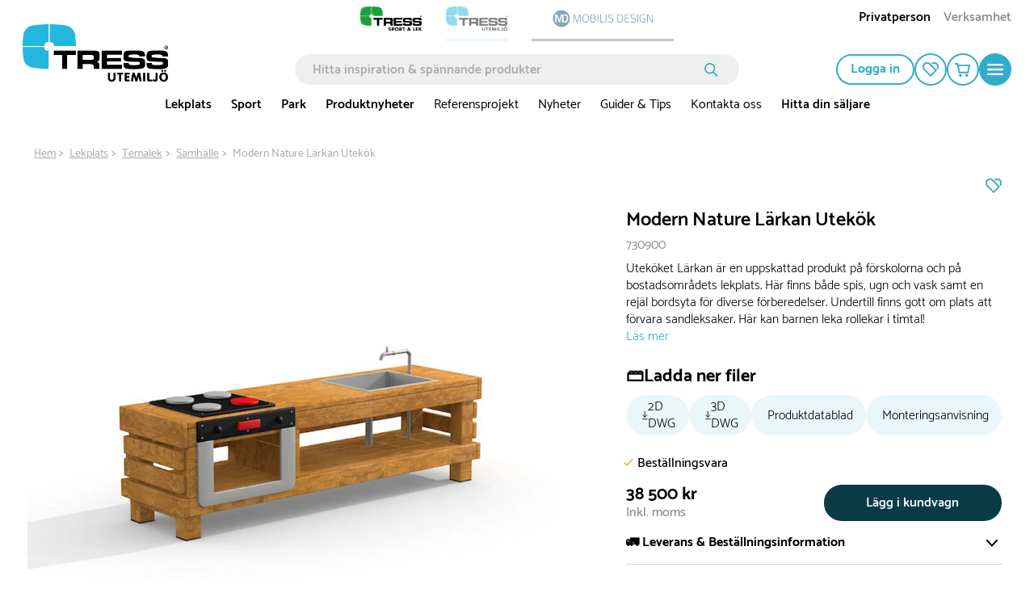

--- FILE ---
content_type: text/html; charset=utf-8
request_url: https://www.tressutemiljo.se/modern-nature-larkan-utekok-730900
body_size: 50005
content:

<!DOCTYPE html>
<html lang="sv">
<head>
    <meta charset="utf-8">
    <meta name="viewport" content="width=device-width, initial-scale=1.0">
    <title>Modern Nature Lärkan Utekök | Tress Utemiljö</title>
            <link rel="alternate" hreflang="da-DK" href="https://www.tressudemiljo.dk/udekoekken-730900" />
            <link rel="alternate" hreflang="sv-SE" href="https://www.tressutemiljo.se/modern-nature-larkan-utekok-730900" />
            <link rel="alternate" hreflang="nb-NO" href="https://www.tressutemiljo.no/modern-nature-lerk-utekjokken-730900" />
    <script type="application/ld+json">
        {
            "@context": "https://schema.org",
            "@graph": [
                {
                    "@type": "Organization",
                    "@id": "www.tressutemiljo.se#organization",
                    "name": "Tress Utemiljö",
                    "description": "",
                    "url": "www.tressutemiljo.se",
                    "sameAs": null,
                    "logo": {
                        "@type": "ImageObject",
                        "@id": "https://cdn.tress.com/media/f5ybiekw/tress_udemiljo_rgb_se.png",
                        "url": "https://cdn.tress.com/media/f5ybiekw/tress_udemiljo_rgb_se.png",
                        "width": 1343,
                        "height": 531,
                        "caption": "Tress Logo"
                    },
                    "contactPoint": {
                        "@type": "ContactPoint",
                        "email": "info@tress.com",
                        "telephone": ""
                    },
                    "address": {
                        "@type": "PostalAddress",
                        "streetAddress": "Järnvägsgatan 41",
                        "addressLocality": "Helsingborg",
                        "addressCountry": "Sweden",
                        "postalCode": "252 18"
                    },
                    "vatID": ""
                },
                {
                    "@type": "WebSite",
                    "@id": "www.tressutemiljo.se#website",
                    "url": "www.tressutemiljo.se",
                    "name": "Tress Utemiljö",
                    "publisher": {
                        "@id": "www.tressutemiljo.se#organization"
                    }
                },
                {
                    "@type": "WebPage",
                    "@id": "www.tressutemiljo.se/product-template",
                    "url": "www.tressutemiljo.se/product-template",
                    "name": "Modern Nature Lärkan Utekök | Tress Utemiljö",
                    "description": "Uteköket Lärkan är en uppskattad produkt på förskolorna och på bostadsområdets lekplats. Här finns både spis, ugn och vask samt en rejäl bordsyta för diverse förberedelser. Undertill finns gott om plats att förvara sandleksaker. Här kan barnen leka rollekar i timtal!",
                    "isPartOf": {
                        "@id": "www.tressutemiljo.se#website"
                    },
                    "inLanguage": "sv-SE"
                }
            ]
        }
    </script>


    <link rel="preload" as="style" href="https://cdn.tress.com/dist/css/fonts.css?v=14VhoCKJZtv9U4WzZP03a6AxIlPXSueqi2QuaHcPJhc">
    
        <link rel="preload" as="image" fetchpriority="high" href="https://tress.cdn-norce.tech/6bf8f763-624b-465d-8fa9-c750791117d0?format=webp&amp;w=1920&amp;h=1440">
        <link rel="preload" as="image" fetchpriority="high" href="https://tress.cdn-norce.tech/12c24f1f-42c4-40c3-b8fd-87f1782fe7be?format=webp">
        <link rel="preload" as="image" fetchpriority="high" href="https://tress.cdn-norce.tech/401634ec-185f-4a00-9e3e-9fab1f1b5e6a?format=webp&amp;w=1920&amp;h=1440">
        <link rel="preload" as="image" fetchpriority="high" href="https://tress.cdn-norce.tech/2d084e0e-0145-42ef-8310-78887326dd08?format=webp&amp;w=1920&amp;h=1440">
        <link rel="preload" as="image" fetchpriority="high" href="https://tress.cdn-norce.tech/0a08627a-e2f0-45c5-a410-f767fb3c2af8?format=webp&amp;w=1920&amp;h=1440">

    <link rel="stylesheet" href="https://cdn.tress.com/dist/css/fonts.css?v=14VhoCKJZtv9U4WzZP03a6AxIlPXSueqi2QuaHcPJhc">
    <link rel="stylesheet" href="https://cdn.tress.com/dist/css/chunk-vendors.css?v=bFFfNAh2KfT3B2xJFEMkjDMOHl4EGgc2esiRHCFxd4w">
    <link rel="stylesheet" href="https://cdn.tress.com/dist/css/chunk-common.css?v=2pZpP23jVGMwMlwyfAw4ACcD8bjR5zRtkaWgfXrPBts">
    <link rel="stylesheet" href="https://cdn.tress.com/dist/css/blue.css?v=OH2554dtl5ICVqI5hXOVTr8GMcAzVcYp4iqOqpvwpIY">
    <!-- CookieInformation -->
<script>
window.dataLayer = window.dataLayer || [];
function gtag(){ dataLayer.push(arguments); }
gtag('consent', 'default', {
'ad_storage': 'denied',
'ad_user_data': 'denied',
'ad_personalization': 'denied',
'analytics_storage': 'denied',
'wait_for_update': 500
});
gtag('set', 'ads_data_redaction', true);
</script>
<script id="CookieConsent" src="https://policy.app.cookieinformation.com/uc.js" data-gcm-version="2.0" data-culture="SV" type="text/javascript"></script>
<!-- End CookieInformation -->

<!-- Google Tag Manager -->
<script>(function(w,d,s,l,i){w[l]=w[l]||[];w[l].push({'gtm.start':new Date().getTime(),event:'gtm.js'});var f=d.getElementsByTagName(s)[0],j=d.createElement(s),dl=l!='dataLayer'?'&l='+l:'';j.async=true;j.src='https://ssgtm.tressutemiljo.se/sprkrgiq.js?id='+i+dl;f.parentNode.insertBefore(j,f);})(window,document,'script','dataLayer','GTM-MS3FCRV');</script>
<!-- End Google Tag Manager -->

<!-- Hey Loyalty -->
<script type="text/javascript" language="javascript"> var hlt; var BiTrackingLoaded = function (BiTracking) {hlt = BiTracking; BiTracking.initialize('7F0DQb7NgIbY00G2', 45, '10479');} </script>
<script> (function (d, t) {var g = d.createElement(t), s = d.getElementsByTagName(t)[0]; h = "https:" == document.location.protocol ? "https://" : "http://"; g.src = h + 'bi.heyloyalty.com/hlbi.js'; s.parentNode.insertBefore(g, s);}(document, 'script')); </script>
<!-- End Hey Loyalty -->
    <script defer="defer" src="https://cdn.tress.com/dist/js/chunk-vendors.js?v=Gb9RLhnwK_h6O9SxvShGtFmP8hmUbpDF-69Y40afj7g"></script>
    <script defer="defer" src="https://cdn.tress.com/dist/js/chunk-common.js?v=9FgFn8G3RLe4E1KS3tdvJAiHt0bnrw9h6FAONuJBvys"></script>
    <script defer="defer" src="https://cdn.tress.com/dist/js/blue.js?v=HejRfAvn0JuAwZjfPdjbkOeO1tMHl_dFE1unXQljo94"></script>
    
    <meta name="format-detection" content="telephone=no">
        <meta name="description" content="Uteköket Lärkan är en uppskattad produkt på förskolorna och på bostadsområdets lekplats. Här finns både spis, ugn och vask samt en rejäl bordsyta för diverse förberedelser. Undertill finns gott om plats att förvara sandleksaker. Här kan barnen leka rollekar i timtal!">
    <link rel="canonical" href="https://www.tressutemiljo.se/modern-nature-larkan-utekok-730900">
    <link rel="icon" type="image/x-icon" href="https://cdn.tress.com/media/0i5dopie/tress_udemiljo_favicon_16x16_icon.ico">
    <link rel="shortcut icon" type="image/x-icon" href="https://cdn.tress.com/media/0i5dopie/tress_udemiljo_favicon_16x16_icon.ico">
    <meta property="og:title" content="Modern Nature L&#xE4;rkan Utek&#xF6;k">
    <meta property="og:type" content="og:product">
    <meta property="og:url" content="https://www.tressutemiljo.se/modern-nature-larkan-utekok-730900">
        <meta property="og:description" content="Utek&#xF6;ket L&#xE4;rkan &#xE4;r en uppskattad produkt p&#xE5; f&#xF6;rskolorna och p&#xE5; bostadsomr&#xE5;dets lekplats. H&#xE4;r finns b&#xE5;de spis, ugn och vask samt en rej&#xE4;l bordsyta f&#xF6;r diverse f&#xF6;rberedelser. Undertill finns gott om plats att f&#xF6;rvara sandleksaker. H&#xE4;r kan barnen leka rollekar i timtal!">
    <meta property="og:locale" content="sv_SE">
        <meta property="og:locale:alternate" content="nb_NO">
        <meta property="og:locale:alternate" content="da_DK">
        <meta property="og:image" content="https://tress.cdn-norce.tech/6bf8f763-624b-465d-8fa9-c750791117d0?format=webp">
    <meta property="og:site_name" content="Tress Utemilj&#xF6;">
    
    <meta property="product:price:amount" content="38&#xA0;500">
    <meta property="product:price:currency" content="SEK">

</head>
<body>
    <!-- Google Tag Manager (noscript) -->
<noscript><iframe src="https://ssgtm.tressutemiljo.se/ns.html?id=GTM-MS3FCRV" height="0" width="0" style="display:none;visibility:hidden"></iframe></noscript>
<!-- End Google Tag Manager (noscript) -->

<script> (function(){ var s = document.createElement('script'); var h = document.querySelector('head') || document.body; s.src = 'https://acsbapp.com/apps/app/dist/js/app.js'; s.async = true; s.onload = function(){ acsbJS.init(); }; h.appendChild(s); })(); </script>
    <div id="app" data-culture="sv-SE">
        
<header id="header" class="header">
    <tress-header-wrapper v-slot="{ isSm, isLg, onShowMegaMenuMouseEnter, onShowMegaMenuMouseLeave, isScrolled, onHamburgerMenuClick, isHamburgerMegaMenuOpen, showCategory, onCategoryClick, onBackClick, onAboutClick, onBackAboutClick, showAccordion, onOpenAccordion, maxAccordionHeight, showAbout, showMegaMenu, hasLoaded, cartItems, onSearchFieldOpenClick, isSearchFieldOpen2, onSearchFieldClose, scrolledTimeOut, onCartPopUpOpenClick, isCartPopUpOpen, onCartPopUpCloseClick, hasFavorites, hiddenFooter, isCartModalOpen, closeCartModal }">
        <tress-search-wrapper v-slot="{ onEnter, isPopupOpen, onSearchClick, onCloseClick, searchResults, onFocus, onInput, searchModel, onColdCloseClick }" @close="onSearchFieldClose" :scrolled-time-out="scrolledTimeOut" search-page-url="/sok" initial-search-query="">
            <div class="content-padding" :class="{ 'content-padding--bottom': isScrolled }">

<div v-if="!isLg" class="menu-mobile-padding header__buttons-container align-items-center d-lg-none">
            <a href="https://www.tress.com/se" style="--theme-colors-quinary:#d2eddb; border-bottom-color:#d2eddb" class="top-links__link top-links__link--image">
                    <img src="https://cdn.tress.com/media/ncynd2w3/tress_sportoglek_rgb_se.png?height=52&amp;rnd=133389129953330000?noformat=1" alt="Sport &amp; Lek" width="1343" height="531">
            </a>
            <a href="/" style="--theme-colors-quinary:#d6eef4; border-bottom-color:#d6eef4" class="top-links__link top-links__link--active top-links__link--image">
                    <img src="https://cdn.tress.com/media/f5ybiekw/tress_udemiljo_rgb_se.png?height=52&amp;rnd=133389129956630000?noformat=1" alt="Utemilj&#xF6;" width="1343" height="531">
            </a>
    <nav class="align-items-end button-actions">
        <div class="row align-items-center justify-content-end gx-0" :class="{ 'gx-2': isScrolled, 'gx-0': !isScrolled }">
            <div class="col col-auto" v-pre>
                <a class="button button--icon button--no-border header__button d-block my-pages-button-scroll" type="button" rel="nofollow" href="/logga-in?returnUrl=%2Fmodern-nature-larkan-utekok-730900">
<svg v-pre class="icon-user" xmlns="http://www.w3.org/2000/svg" viewBox="0 0 14.7 16.7">
    <circle class="cls-1" cx="7.35" cy="4.35" r="3.5" />
    <path class="cls-1" d="M7.35,9.85a6.27,6.27,0,0,0-6.5,6h13A6.27,6.27,0,0,0,7.35,9.85Z" />
</svg>                </a>
            </div>
            <div v-if="isSm" class="col col-auto">
                <a href="/mina-sidor/favoriter" class="button button--icon button--no-border header__button" rel="nofollow" type="button">
<svg
    xmlns="http://www.w3.org/2000/svg"
    viewBox="0 0 22 20"
    fill="none"
    class="icon-favorite"
    :class="{ 'icon-favorite--filled': isFilled }"
    :is-filled="hasFavorites"
>
    <path
        d="M11 20.0001L1.78477 10.6124C0.628311 9.43426 0 7.87582 0 6.21534C0 4.55485 0.637417 2.99641 1.78477 1.8183C4.17053 -0.602846 8.04056 -0.602846 10.4172 1.8183L19.6324 11.2061L11 20.0001V20.0001ZM6.10099 1.85541C5.00828 1.85541 3.90646 2.28213 3.06871 3.13556C2.25828 3.96116 1.81209 5.05578 1.81209 6.22461C1.81209 7.39344 2.25828 8.48806 3.06871 9.31367L10.9909 17.3842L17.0464 11.2153L9.13328 3.12628C8.29553 2.27285 7.20281 1.84613 6.10099 1.84613V1.85541Z"
        class="icon-favorite__border"
    />
    <path
        d="M13.3842 2.69944C15.0597 1.4564 17.4181 1.58627 18.9297 3.12616C19.7401 3.95176 20.1863 5.04638 20.1863 6.21521C20.1863 7.15213 19.8858 8.0334 19.3486 8.77551L20.6598 10.1113C21.534 9.00742 22.0075 7.65306 22.0075 6.21521C22.0075 4.55473 21.3701 2.99629 20.2228 1.81818C18.0009 -0.445269 14.4769 -0.593692 12.082 1.37291L13.3933 2.70872L13.3842 2.69944Z"
        class="icon-favorite__border"
    />
    <path
        d="M11 20.0001L1.78477 10.6124C0.628311 9.43426 0 7.87582 0 6.21534C0 4.55485 0.637417 2.99641 1.78477 1.8183C4.17053 -0.602846 8.04056 -0.602846 10.4172 1.8183L19.6324 11.2061L11 20.0001V20.0001Z"
        class="icon-favorite__filled"
    />
    <path
        d="M12.0742 1.37291C14.4691 -0.593692 17.9931 -0.445269 20.2149 1.81818C21.3714 2.99629 21.9997 4.55473 21.9997 6.21521C21.9997 7.65306 21.5262 9.00742 20.652 10.1113L12.0742 1.37291Z"
        class="icon-favorite__filled"
    />
</svg>                </a>
            </div>
            <div class="col col-auto">
                <button class="button button--icon button--no-border header__button header__cart" :class="{ 'button--icon-cart': isScrolled }" type="button" @click="onCartPopUpOpenClick">
                    <span v-cloak v-if="cartItems > 0" v-text="cartItems"></span>
<svg v-pre class="icon-cart" xmlns="http://www.w3.org/2000/svg" viewBox="0 0 21.36 18.09">
    <path class="cls-1" d="M18.36,12.52H7L5,3H20.36Z" />
    <path class="cls-1" d="M1,1H4.6L5,3" />
    <path class="icon-cart__wheels" d="M8.37,18.09a1.84,1.84,0,1,0-1.84-1.84A1.84,1.84,0,0,0,8.37,18.09Z" />
    <path class="icon-cart__wheels" d="M16.9,18.09a1.84,1.84,0,1,0-1.84-1.84A1.84,1.84,0,0,0,16.9,18.09Z" />
</svg>                </button>
                <tress-cart-pop-up :is-cart-pop-up-open="isCartPopUpOpen" @close="onCartPopUpCloseClick" check-out-page-url="/kassa"></tress-cart-pop-up>
            </div>
            <div v-cloak class="col col-auto" v-if="isScrolled && !isSearchFieldOpen2">
                <button class="button button--icon button--no-border header__button" type="button" @click="onSearchFieldOpenClick">
                    <icon-search></icon-search>
                </button>
            </div>
            <div class="col col-auto">
                <button class="button button--round button--icon button--filled header__button header__button--filled hamburger-menu__hamburger-menu-button" :class="{'hamburger-menu__hamburger-menu-button--scrolled':isScrolled}" type="button" @click="onHamburgerMenuClick">
<svg v-pre class="icon-hamburger-menu" xmlns="http://www.w3.org/2000/svg" viewBox="0 0 18 12">
    <path class="cls-1" d="M1,0H17a1,1,0,0,1,1,1h0a1,1,0,0,1-1,1H1A1,1,0,0,1,0,1H0A1,1,0,0,1,1,0Z" />
    <path class="cls-1" d="M1,5H17a1,1,0,0,1,1,1h0a1,1,0,0,1-1,1H1A1,1,0,0,1,0,6H0A1,1,0,0,1,1,5Z" />
    <path class="cls-1" d="M1,10H17a1,1,0,0,1,1,1h0a1,1,0,0,1-1,1H1a1,1,0,0,1-1-1H0A1,1,0,0,1,1,10Z" />
</svg>                </button>
            </div>
        </div>
    </nav>
</div>

<div class="d-lg-none is-scrolled menu-mobile-padding menu-mobile-padding--search" :class="{ 'is-scrolled--hide': isScrolled && !isSearchFieldOpen2, 'is-scrolled--search gx-1': isSearchFieldOpen2}">
      <div class="search-input" v-if="!hasLoaded">
        <form class="search-input__form" v-pre>
            <input class="search-input__input" placeholder="Hitta inspiration &amp; sp&#xE4;nnande produkter">
              <button class="search-input__button">
<svg v-pre class="icon-search search-input__icon" width="17" height="17" viewBox="0 0 17 17" fill="none" xmlns="http://www.w3.org/2000/svg">
    <circle cx="6.72916" cy="6.72916" r="5.87916" stroke-width="1.7"/>
    <line x1="11.473" y1="11.6167" x2="15.6542" y2="15.7979" stroke-width="1.7" stroke-linecap="round"/>
</svg>              </button>
        </form>
      </div>
    <tress-search-input @enter="onEnter" :model-value="searchModel" @update:model-value="onInput" :on-submit="onSearchClick" :is-popup-open="isPopupOpen" :on-close-click="onColdCloseClick" @focus="onFocus"></tress-search-input>
    <tress-search-popup search-page-url="/sok" :search-term="searchModel" v-show="!isHamburgerMegaMenuOpen && isPopupOpen" :search-results="searchResults" @close="onCloseClick" :is-popup-open="isPopupOpen" :class="{ 't-search-popup--scrolled': isScrolled && isPopupOpen}"></tress-search-popup>
</div>

<nav v-cloak class="container-fluid g-3 hamburger-mobile d-lg-none" v-if="!isLg && isHamburgerMegaMenuOpen">
    <div class="row g-0 hamburger-mobile__content" :class="{'hamburger-mobile__content--with-footer': !hiddenFooter}">
        <div class="col col-12">
            <div class="row g-3 justify-content-between hamburger-mobile__top-container">
                <div class="col col-auto" v-pre>
                    <a href="/">
                        <img src="https://cdn.tress.com/media/k0ohj4xz/tress_utemiljo_negativ_se.png?noformat=1" height="531" width="1334" class="hamburger-mobile__logo" alt="TRESS Udemiljo RGB SE">
                    </a>
                </div>
                <div class="col col-auto">
                    <button class="button button--icon button--filled close-button" type="button" @click="onHamburgerMenuClick">
                        <icon-close class="close-button__icon"></icon-close>
                    </button>
                </div>
            </div>
            <div class="hamburger-mobile__search">
                <tress-search-input @enter="onEnter" :model-value="searchModel" @update:model-value="onInput" :on-submit="onSearchClick" :is-popup-open="isPopupOpen" :on-close-click="onColdCloseClick" @focus="onFocus" class="search-input--hamburger"></tress-search-input>
                <tress-search-popup search-page-url="/sok" :search-term="searchModel" v-show="isPopupOpen" :search-results="searchResults" class="t-search-popup--hamburger" @close="onCloseClick" :is-popup-open="isPopupOpen" :class="{ 't-search-popup--scrolled': isScrolled && isPopupOpen}"></tress-search-popup>
            </div>
            <div class="row g-0">
                <div class="col col-12">
                    <ul class="hamburger-mobile__categories">
                            <li class="hamburger-mobile__category">
                                <div class="hamburger-mobile__header">
                                    <a href="/lekplats" target="">
                                        Lekplats
                                    </a>
                                    <icon-arrow-right @click="onCategoryClick('Lekplats')"></icon-arrow-right>
                                </div>
                            </li>
                            <li class="hamburger-mobile__category">
                                <div class="hamburger-mobile__header">
                                    <a href="/sport" target="">
                                        Sport
                                    </a>
                                    <icon-arrow-right @click="onCategoryClick('Sport')"></icon-arrow-right>
                                </div>
                            </li>
                            <li class="hamburger-mobile__category">
                                <div class="hamburger-mobile__header">
                                    <a href="/park" target="">
                                        Park
                                    </a>
                                    <icon-arrow-right @click="onCategoryClick('Park')"></icon-arrow-right>
                                </div>
                            </li>
                            <li class="hamburger-mobile__category">
                                <div class="hamburger-mobile__header">
                                    <a href="/produktnyheter-utemiljo" target="">
                                        Produktnyheter
                                    </a>
                                    <icon-arrow-right @click="onCategoryClick('Produktnyheter')"></icon-arrow-right>
                                </div>
                            </li>
                            <li class="hamburger-mobile__category">
                                <div class="hamburger-mobile__header">
                                    <a href="/referensprojekt" target="">
                                        Referensprojekt
                                    </a>
                                    <icon-arrow-right @click="onCategoryClick('Referensprojekt')"></icon-arrow-right>
                                </div>
                            </li>
                            <li class="hamburger-mobile__category">
                                <div class="hamburger-mobile__header">
                                    <a href="/nyheter" target="">
                                        Nyheter
                                    </a>
                                    <icon-arrow-right @click="onCategoryClick('Nyheter')"></icon-arrow-right>
                                </div>
                            </li>
                            <li class="hamburger-mobile__category">
                                <div class="hamburger-mobile__header">
                                    <a href="/guider-tips" target="">
                                        Guider &amp; Tips
                                    </a>
                                    <icon-arrow-right @click="onCategoryClick('Guider &amp; Tips')"></icon-arrow-right>
                                </div>
                            </li>
                            <li class="hamburger-mobile__category">
                                <div class="hamburger-mobile__header">
                                    <a href="/om-oss/kontakta-oss" target="">
                                        Kontakta oss
                                    </a>
                                    <icon-arrow-right @click="onCategoryClick('Kontakta oss')"></icon-arrow-right>
                                </div>
                            </li>
                            <li class="hamburger-mobile__category">
                                <div class="hamburger-mobile__header">
                                    <a href="/hitta-din-saljare" target="">
                                        Hitta din s&#xE4;ljare
                                    </a>
                                    <icon-arrow-right @click="onCategoryClick('Hitta din s&#xE4;ljare')"></icon-arrow-right>
                                </div>
                            </li>
                    </ul>
                </div>
                <div class="col col-12 hamburger-mobile__tile-image-and-content hamburger-mobile__tile-image-and-content--has-brands">

    <div class="container-fluid g-0 tile image-and-content-tile hamburger-menu-mobile-second-screen__tile-image-and-content tile-upper-lower" style="background:#004351" v-pre>
        <div class="tile-upper-lower__upper">

    <div class="responsive-picture  image-and-content-tile__image"  >
        <picture v-pre>
            <source srcset="https://cdn.tress.com/media/drwi5qv5/foerskola_lindesberg7.jpg?width=310&amp;height=200&amp;rnd=133129079600030000" media="(min-width:992px)">
                <source srcset="https://cdn.tress.com/media/drwi5qv5/foerskola_lindesberg7.jpg?width=943&amp;height=150&amp;rnd=133129079600030000" media="(min-width:576px)">
                <source srcset="https://cdn.tress.com/media/drwi5qv5/foerskola_lindesberg7.jpg?width=1035&amp;height=450&amp;rnd=133129079600030000">
            <img src="https://cdn.tress.com/media/drwi5qv5/foerskola_lindesberg7.jpg?width=310&amp;height=200&amp;rnd=133129079600030000" class="responsive-picture__image" >
        </picture>
    </div>
        </div>
        <div class="tile-upper-lower__lower">
            <p class="image-and-content-tile__header" style="color:#">H&#xE4;mta inspiration fr&#xE5;n v&#xE5;ra referensprojekt. </p>
            <p class="image-and-content-tile__content" style="color:#"></p>
            <div class="container-fluid image-and-content-tile__button-container image-and-content-tile__button-container--header-tile">
                <a href="https://www.tress.com/se/referensprojekt" target="" class="image-and-content-tile__button button button--icon button--round button--filled">
<svg
    class="icon-arrow-right "
    width="19"
    height="15"
    viewBox="0 0 19 15"
    fill="none"
    xmlns="http://www.w3.org/2000/svg"
>
    <path d="M10.1457 1.00003L17 7.26967L10.1457 13.5393" stroke-miterlimit="10" stroke-linecap="round" />
    <path d="M16.0795 7.37033L1 7.37033" stroke-miterlimit="10" stroke-linecap="round" />
</svg>                </a>
            </div>
        </div>
    </div>
                </div>
                <div class="col col-12">
                    <div class="tile links-tile hamburger-mobile__prioritised-links-container">
                        <ul class="links-tile__links-container" v-pre>
                                <li class="links-tile__link-item">
                                    <a href="/hitta-din-saljare" target="" class="nav links-tile__link">
                                        Hitta din s&#xE4;ljare
                                    </a>
                                </li>
                                <li class="links-tile__link-item">
                                    <a href="/om-oss/kontakta-oss" target="" class="nav links-tile__link">
                                        Kontakta oss
                                    </a>
                                </li>
                                <li class="links-tile__link-item">
                                    <a href="/referensprojekt" target="" class="nav links-tile__link">
                                        Referensprojekt
                                    </a>
                                </li>
                        </ul>
                        <div class="hamburger-mobile__prioritised-links-container__footer">
                            <p class="links-tile__show-all-text" @click="onClick"> Visa allt om Tress</p>
                            <button class="button button--icon button-round button--filled" type="button" @click="onAboutClick">
                                <icon-arrow-right></icon-arrow-right>
                            </button>
                        </div>
                    </div>
                    <div class="hamburger-menu-mobile-second-screen" :class="{ 'hamburger-menu-mobile-second-screen--show': showAbout}">
                        <div class="container-fluid g-0">
                            <div class="row g-0 justify-content-between hamburger-menu-mobile-second-screen__top-nav-container">
                                <div class="col col-auto">
                                    <button class="button button--no-border button--icon p-0 hamburger-menu-mobile-second-screen__back-button" type="button" @click="onBackAboutClick">
                                        <icon-arrow-left class="hamburger-menu-mobile-second-screen__icon-arrow-left"></icon-arrow-left>
                                    </button>
                                </div>
                                <div class="col col-auto">
                                    <tress-close-button @click="onHamburgerMenuClick"></tress-close-button>
                                </div>
                            </div>
                            <div class="row g-0 align-items-center justify-content-between" v-pre>
                                    <div class="col col-auto hamburger-menu-mobile-second-screen__header">
                                        Alla v&#xE5;ra lekplatser!
                                    </div>
                                    <div class="col col-auto">
                                        <div class="row g-2 align-items-center hamburger-menu-mobile-second-screen__show-all">
                                            <div class="col col-auto">
                                                <a class="d-block hamburger-menu-mobile-second-screen__show-all-text" href="/lekplats" target="">
                                                    Visa allt
                                                </a>
                                            </div>
                                            <div class="col col-auto">
                                                <a href="/lekplats" target="" class="button hamburger-menu-mobile-second-screen__show-all-button button--icon button--round button--filled">
<svg
    class="icon-arrow-right "
    width="19"
    height="15"
    viewBox="0 0 19 15"
    fill="none"
    xmlns="http://www.w3.org/2000/svg"
>
    <path d="M10.1457 1.00003L17 7.26967L10.1457 13.5393" stroke-miterlimit="10" stroke-linecap="round" />
    <path d="M16.0795 7.37033L1 7.37033" stroke-miterlimit="10" stroke-linecap="round" />
</svg>                                                </a>
                                            </div>
                                        </div>
                                    </div>
                            </div>
                            <div class="selected__container" v-pre>
                                <p class="selected__header">Utvalda:</p>
                                <ul class="selected__container-item">
                                        <li class="selected__item">
                                            <a href="/hitta-din-saljare" target="" class="selected__item-header">
                                                Hitta din s&#xE4;ljare
                                            </a>
                                        </li>
                                        <li class="selected__item">
                                            <a href="/om-oss/kontakta-oss" target="" class="selected__item-header">
                                                Kontakta oss
                                            </a>
                                        </li>
                                        <li class="selected__item">
                                            <a href="/referensprojekt" target="" class="selected__item-header">
                                                Referensprojekt
                                            </a>
                                        </li>
                                </ul>
                            </div>
                                <div class="accordion-with-icon-or-single accordion-with-icon-or-single__single-link accordion accordion-with-icon" data-group-id="98da0580-4fa3-4b1d-b906-d67ebe83a446" :class="{'hamburger-menu-mobile-second-screen__no-border':0 == 9 - 1,}">
                                        <a href="/om-oss" target="" v-pre>
                                            Om oss
                                        </a>
                                </div>
                                <div class="accordion-with-icon-or-single accordion-with-icon-or-single__single-link accordion accordion-with-icon" data-group-id="98da0580-4fa3-4b1d-b906-d67ebe83a446" :class="{'hamburger-menu-mobile-second-screen__no-border':1 == 9 - 1,}">
                                        <div class="accordion-with-icon__header-container">
                                            <div class="accordion-with-icon__header-container__label-container">
                                                <a href="/kopvillkor" class="accordion-with-icon__header">
                                                    K&#xF6;pvillkor
                                                </a>
                                            </div>
                                            <icon-chevron-down class="accordion__icon" :class="{'accordion__icon--open':showAccordion=='c7d02ec3-f05d-4e07-bf1b-aba0501aa2d6'}" @click="onOpenAccordion($event, 'c7d02ec3-f05d-4e07-bf1b-aba0501aa2d6')"> </icon-chevron-down>
                                        </div>
                                        <div :style="{height: showAccordion == 'c7d02ec3-f05d-4e07-bf1b-aba0501aa2d6' ? maxAccordionHeight+'px' : 0}" class="col col-12 accordion__content">
                                            <ul class="accordion-with-icon__item-container" v-pre>
                                                    <li class="accordion-with-icon__item">
                                                        <a href="/kopvillkor/leverans" target="_self">
                                                            Leverans
                                                        </a>
                                                    </li>
                                                    <li class="accordion-with-icon__item">
                                                        <a href="/kopvillkor/retur-reklamation-angerratt" target="_self">
                                                            Retur, reklamation &amp; &#xE5;ngerr&#xE4;tt
                                                        </a>
                                                    </li>
                                                    <li class="accordion-with-icon__item">
                                                        <a href="/kopvillkor/betalning" target="_self">
                                                            Betalning
                                                        </a>
                                                    </li>
                                            </ul>
                                        </div>
                                </div>
                                <div class="accordion-with-icon-or-single accordion-with-icon-or-single__single-link accordion accordion-with-icon" data-group-id="98da0580-4fa3-4b1d-b906-d67ebe83a446" :class="{'hamburger-menu-mobile-second-screen__no-border':2 == 9 - 1,}">
                                        <a href="/hitta-din-saljare" target="" v-pre>
                                            Hitta din s&#xE4;ljare
                                        </a>
                                </div>
                                <div class="accordion-with-icon-or-single accordion-with-icon-or-single__single-link accordion accordion-with-icon" data-group-id="98da0580-4fa3-4b1d-b906-d67ebe83a446" :class="{'hamburger-menu-mobile-second-screen__no-border':3 == 9 - 1,}">
                                        <a href="/mot-vart-team" target="" v-pre>
                                            M&#xF6;t v&#xE5;rt team
                                        </a>
                                </div>
                                <div class="accordion-with-icon-or-single accordion-with-icon-or-single__single-link accordion accordion-with-icon" data-group-id="98da0580-4fa3-4b1d-b906-d67ebe83a446" :class="{'hamburger-menu-mobile-second-screen__no-border':4 == 9 - 1,}">
                                        <a href="/referensprojekt" target="" v-pre>
                                            Referensprojekt
                                        </a>
                                </div>
                                <div class="accordion-with-icon-or-single accordion-with-icon-or-single__single-link accordion accordion-with-icon" data-group-id="98da0580-4fa3-4b1d-b906-d67ebe83a446" :class="{'hamburger-menu-mobile-second-screen__no-border':5 == 9 - 1,}">
                                        <a href="/guider-tips" target="" v-pre>
                                            Guider &amp; Tips
                                        </a>
                                </div>
                                <div class="accordion-with-icon-or-single accordion-with-icon-or-single__single-link accordion accordion-with-icon" data-group-id="98da0580-4fa3-4b1d-b906-d67ebe83a446" :class="{'hamburger-menu-mobile-second-screen__no-border':6 == 9 - 1,}">
                                        <a href="/om-oss/kataloger" target="" v-pre>
                                            Kataloger
                                        </a>
                                </div>
                                <div class="accordion-with-icon-or-single accordion-with-icon-or-single__single-link accordion accordion-with-icon" data-group-id="98da0580-4fa3-4b1d-b906-d67ebe83a446" :class="{'hamburger-menu-mobile-second-screen__no-border':7 == 9 - 1,}">
                                        <a href="/nyheter" target="" v-pre>
                                            Nyheter
                                        </a>
                                </div>
                                <div class="accordion-with-icon-or-single accordion-with-icon-or-single__single-link accordion accordion-with-icon" data-group-id="98da0580-4fa3-4b1d-b906-d67ebe83a446" :class="{'hamburger-menu-mobile-second-screen__no-border':8 == 9 - 1,}">
                                        <a href="/nyheter/svanenmarkta-lekplatsprodukter" target="" v-pre>
                                            Svanenm&#xE4;rkta lekplatsprodukter
                                        </a>
                                </div>
                            <div class="row g-0">
                                <div class="col col-12">
                                    
    <div class="container-fluid g-0 tile image-and-content-tile hamburger-menu-mobile-second-screen__tile-image-and-content tile-upper-lower" style="background:#004351" v-pre>
        <div class="tile-upper-lower__upper">

    <div class="responsive-picture  image-and-content-tile__image"  >
        <picture v-pre>
            <source srcset="https://cdn.tress.com/media/drwi5qv5/foerskola_lindesberg7.jpg?width=310&amp;height=200&amp;rnd=133129079600030000" media="(min-width:992px)">
                <source srcset="https://cdn.tress.com/media/drwi5qv5/foerskola_lindesberg7.jpg?width=943&amp;height=150&amp;rnd=133129079600030000" media="(min-width:576px)">
                <source srcset="https://cdn.tress.com/media/drwi5qv5/foerskola_lindesberg7.jpg?width=1035&amp;height=450&amp;rnd=133129079600030000">
            <img src="https://cdn.tress.com/media/drwi5qv5/foerskola_lindesberg7.jpg?width=310&amp;height=200&amp;rnd=133129079600030000" class="responsive-picture__image" >
        </picture>
    </div>
        </div>
        <div class="tile-upper-lower__lower">
            <p class="image-and-content-tile__header" style="color:#">H&#xE4;mta inspiration fr&#xE5;n v&#xE5;ra referensprojekt. </p>
            <p class="image-and-content-tile__content" style="color:#"></p>
            <div class="container-fluid image-and-content-tile__button-container image-and-content-tile__button-container--header-tile">
                <a href="https://www.tress.com/se/referensprojekt" target="" class="image-and-content-tile__button button button--icon button--round button--filled">
<svg
    class="icon-arrow-right "
    width="19"
    height="15"
    viewBox="0 0 19 15"
    fill="none"
    xmlns="http://www.w3.org/2000/svg"
>
    <path d="M10.1457 1.00003L17 7.26967L10.1457 13.5393" stroke-miterlimit="10" stroke-linecap="round" />
    <path d="M16.0795 7.37033L1 7.37033" stroke-miterlimit="10" stroke-linecap="round" />
</svg>                </a>
            </div>
        </div>
    </div>

                                </div>
                            </div>
                        </div>
                    </div>
                </div>
            </div>
        </div>
    </div>
    <div class="row hamburger-mobile__footer" :class="{'d-none': hiddenFooter}">
        <div class="container-fluid g-0">
            <div class="row align-items-center justify-content-between hamburger-mobile__footer-top-container g-0">
                <div class="col col-auto">
                    <div class="top-link-customer-type">
                        



<a class="button top-link-customer-type__link top-link-customer-type__link--active" href="/umbraco/surface/customer/Switch?type=private&amp;culture=sv-SE&amp;redirectUrl=%2Fmodern-nature-larkan-utekok-730900" rel="nofollow">Privatperson</a><a class="button top-link-customer-type__link" href="/umbraco/surface/customer/Switch?type=business&amp;culture=sv-SE&amp;redirectUrl=%2Fmodern-nature-larkan-utekok-730900" rel="nofollow">Verksamhet</a>
                    </div>
                </div>
                <div class="col col-auto" v-pre>
                        <a class="button button-text button-link my-pages-button hamburger-mobile__login-button" type="button" rel="nofollow" href="/logga-in?returnUrl=%2Fmodern-nature-larkan-utekok-730900">
                            Logga in
                        </a>
                </div>
            </div>
            <div v-pre>
                <div class="top-links">
                        <a href="https://www.tress.com/se" style="--theme-colors-quinary:#d2eddb; border-bottom-color:#d2eddb" class="top-links__link top-links__link--image">
                                <img src="https://cdn.tress.com/media/ncynd2w3/tress_sportoglek_rgb_se.png?height=52&amp;rnd=133389129953330000?noformat=1" alt="Sport &amp; Lek" width="1343" height="531">
                        </a>
                        <a href="/" style="--theme-colors-quinary:#d6eef4; border-bottom-color:#d6eef4" class="top-links__link top-links__link--active top-links__link--image">
                                <img src="https://cdn.tress.com/media/f5ybiekw/tress_udemiljo_rgb_se.png?height=52&amp;rnd=133389129956630000?noformat=1" alt="Utemilj&#xF6;" width="1343" height="531">
                        </a>
                        <a href="/mobilis-design" target="" style="--theme-colors-quinary:#8e8e8e; border-bottom-color:#8e8e8e" class="top-links__link top-links__link--active top-links__link--image">
                                <img src="https://cdn.tress.com/media/jpkn1qqj/mobilisdesign-logo-blue-2.png?height=52&amp;rnd=133495313838370000?noformat=1" alt="Mobilis Design" width="1084" height="184">
                        </a>
                </div>
            </div>
        </div>
    </div>
</nav>
<div class="row g-0 d-none d-lg-flex align-items-center header__top content-max-width" v-if="isLg">
    <div class="col header-col-3" :class="{ 'header-col-3': !isScrolled, 'header-col-auto': isScrolled }">
            <a href="/">
                <img class="header-logo logo" height="531" width="1343" :class="{ 'header-logo--scroll': isScrolled }" src="https://cdn.tress.com/media/f5ybiekw/tress_udemiljo_rgb_se.png?noformat=1" alt="TRESS Udemiljo RGB SE">
            </a>
    </div>
    <div class="col">
        <div class="row g-0 align-items-start is-scrolled" :class="{ 'is-scrolled--hide': isScrolled }">
            <nav class="col top-links">
                    <a href="https://www.tress.com/se" style="--theme-colors-quinary:#d2eddb; border-bottom-color:#d2eddb" class="top-links__link top-links__link--image">
                            <img src="https://cdn.tress.com/media/ncynd2w3/tress_sportoglek_rgb_se.png?height=52&amp;rnd=133389129953330000?noformat=1" alt="Sport &amp; Lek" width="1343" height="531">
                    </a>
                    <a href="/" style="--theme-colors-quinary:#d6eef4; border-bottom-color:#d6eef4" class="top-links__link top-links__link--active top-links__link--image">
                            <img src="https://cdn.tress.com/media/f5ybiekw/tress_udemiljo_rgb_se.png?height=52&amp;rnd=133389129956630000?noformat=1" alt="Utemilj&#xF6;" width="1343" height="531">
                    </a>
                    <a href="/mobilis-design" target="" style="--theme-colors-quinary:#8e8e8e; border-bottom-color:#8e8e8e" class="top-links__link top-links__link--active top-links__link--image">
                            <img src="https://cdn.tress.com/media/jpkn1qqj/mobilisdesign-logo-blue-2.png?height=52&amp;rnd=133495313838370000?noformat=1" alt="Mobilis Design" width="1084" height="184">
                    </a>
            </nav>
            <div class="col col-4">
                <nav class="top-link-customer-type">
                    



<a class="button top-link-customer-type__link top-link-customer-type__link--active" href="/umbraco/surface/customer/Switch?type=private&amp;culture=sv-SE&amp;redirectUrl=%2Fmodern-nature-larkan-utekok-730900" rel="nofollow">Privatperson</a><a class="button top-link-customer-type__link" href="/umbraco/surface/customer/Switch?type=business&amp;culture=sv-SE&amp;redirectUrl=%2Fmodern-nature-larkan-utekok-730900" rel="nofollow">Verksamhet</a>
                </nav>
            </div>
        </div>
        <div class="row g-0 align-items-center justify-content-between">
            <div class="col col-6 col-lg search header-col-lg-8" :class="{ 'header-col-lg offset-lg-1': isScrolled, 'header-col-lg-8': !isScrolled }">
                <div class="is-scrolled" :class="{ 'is-scrolled--hide': isScrolled && !isSearchFieldOpen2, 'is-scrolled--search': isScrolled && isSearchFieldOpen2 }">
                      <div class="search-input" v-if="!hasLoaded">
                        <form class="search-input__form" v-pre>
                          <input class="search-input__input" placeholder="Hitta inspiration &amp; sp&#xE4;nnande produkter">
                          <button class="search-input__button">
<svg v-pre class="icon-search search-input__icon" width="17" height="17" viewBox="0 0 17 17" fill="none" xmlns="http://www.w3.org/2000/svg">
    <circle cx="6.72916" cy="6.72916" r="5.87916" stroke-width="1.7"/>
    <line x1="11.473" y1="11.6167" x2="15.6542" y2="15.7979" stroke-width="1.7" stroke-linecap="round"/>
</svg>                          </button>
                        </form>
                      </div>
                    <tress-search-input @enter="onEnter" :model-value="searchModel" @update:model-value="onInput" :on-submit="onSearchClick" :is-popup-open="isPopupOpen" :on-close-click="onColdCloseClick" @focus="onFocus"></tress-search-input>
                    <tress-search-popup search-page-url="/sok" v-show="isPopupOpen" :search-term="searchModel" :search-results="searchResults" @close="onCloseClick" :is-popup-open="isPopupOpen" :class="{ 't-search-popup--scrolled': isScrolled && isPopupOpen}"></tress-search-popup>
                </div>
                <div v-cloak class="is-scrolled" :class="{ 'is-scrolled--none': !isScrolled }">
                    <nav class="col categories categories--no-padding">
                            <div class="categories__category" :class="{'categories__category--active':showMegaMenu == 'Lekplats'}" @mouseover="onShowMegaMenuMouseEnter('Lekplats')" @mouseleave='onShowMegaMenuMouseLeave'>
                                <a href="/lekplats" target="" class="categories__category-link">
                                    Lekplats
                                </a>
                            </div>
                            <div class="categories__category" :class="{'categories__category--active':showMegaMenu == 'Sport'}" @mouseover="onShowMegaMenuMouseEnter('Sport')" @mouseleave='onShowMegaMenuMouseLeave'>
                                <a href="/sport" target="" class="categories__category-link">
                                    Sport
                                </a>
                            </div>
                            <div class="categories__category" :class="{'categories__category--active':showMegaMenu == 'Park'}" @mouseover="onShowMegaMenuMouseEnter('Park')" @mouseleave='onShowMegaMenuMouseLeave'>
                                <a href="/park" target="" class="categories__category-link">
                                    Park
                                </a>
                            </div>
                            <div class="categories__category" :class="{'categories__category--active':showMegaMenu == 'Produktnyheter'}" @mouseover="onShowMegaMenuMouseEnter('Produktnyheter')" @mouseleave='onShowMegaMenuMouseLeave'>
                                <a href="/produktnyheter-utemiljo" target="" class="categories__category-link">
                                    Produktnyheter
                                </a>
                            </div>
                            <div class="categories__category" :class="{'categories__category--active':showMegaMenu == 'Referensprojekt'}" >
                                <a href="/referensprojekt" target="" class="categories__category-link categories__category-link--content-link">
                                    Referensprojekt
                                </a>
                            </div>
                            <div class="categories__category" :class="{'categories__category--active':showMegaMenu == 'Nyheter'}" >
                                <a href="/nyheter" target="" class="categories__category-link categories__category-link--content-link">
                                    Nyheter
                                </a>
                            </div>
                            <div class="categories__category" :class="{'categories__category--active':showMegaMenu == 'Guider &amp; Tips'}" >
                                <a href="/guider-tips" target="" class="categories__category-link categories__category-link--content-link">
                                    Guider &amp; Tips
                                </a>
                            </div>
                            <div class="categories__category" :class="{'categories__category--active':showMegaMenu == 'Kontakta oss'}" >
                                <a href="/om-oss/kontakta-oss" target="" class="categories__category-link categories__category-link--content-link">
                                    Kontakta oss
                                </a>
                            </div>
                            <div class="categories__category" :class="{'categories__category--active':showMegaMenu == 'Hitta din s&#xE4;ljare'}" >
                                <a href="/hitta-din-saljare" target="" class="categories__category-link">
                                    Hitta din s&#xE4;ljare
                                </a>
                            </div>
                    </nav>
                </div>
            </div>
            <nav :class="{ 'col-4 col-lg-4': !isScrolled, 'col-lg-auto col-6': isScrolled }" class="col button-actions header__controls">
                <div v-cloak v-show="isScrolled && !isSearchFieldOpen2">
                    <button class="button icon-button" type="button" @click="onSearchFieldOpenClick" :class="{ 'button--no-border header__button--hover-scroll': isScrolled }">
                        <icon-search></icon-search>
                    </button>
                </div>
                <a v-cloak href="/logga-in?returnUrl=%2Fmodern-nature-larkan-utekok-730900" v-if="isScrolled" class="button icon-button my-pages-button-scroll" type="button" rel="nofollow" :class="{ 'button--no-border header__button--hover-scroll': isScrolled }">
                    <icon-user></icon-user>
                </a>
                    <a href="/logga-in?returnUrl=%2Fmodern-nature-larkan-utekok-730900" v-else rel="nofollow" class="button button-text button-link m-0">
                        Logga in
                    </a>
                <a href="/mina-sidor/favoriter" class="button icon-button" type="button" rel="nofollow" :class="{ 'button--no-border  header__button--hover-scroll2': isScrolled }">
<svg
    xmlns="http://www.w3.org/2000/svg"
    viewBox="0 0 22 20"
    fill="none"
    class="icon-favorite"
    :class="{ 'icon-favorite--filled': isFilled }"
    :is-filled="hasFavorites"
>
    <path
        d="M11 20.0001L1.78477 10.6124C0.628311 9.43426 0 7.87582 0 6.21534C0 4.55485 0.637417 2.99641 1.78477 1.8183C4.17053 -0.602846 8.04056 -0.602846 10.4172 1.8183L19.6324 11.2061L11 20.0001V20.0001ZM6.10099 1.85541C5.00828 1.85541 3.90646 2.28213 3.06871 3.13556C2.25828 3.96116 1.81209 5.05578 1.81209 6.22461C1.81209 7.39344 2.25828 8.48806 3.06871 9.31367L10.9909 17.3842L17.0464 11.2153L9.13328 3.12628C8.29553 2.27285 7.20281 1.84613 6.10099 1.84613V1.85541Z"
        class="icon-favorite__border"
    />
    <path
        d="M13.3842 2.69944C15.0597 1.4564 17.4181 1.58627 18.9297 3.12616C19.7401 3.95176 20.1863 5.04638 20.1863 6.21521C20.1863 7.15213 19.8858 8.0334 19.3486 8.77551L20.6598 10.1113C21.534 9.00742 22.0075 7.65306 22.0075 6.21521C22.0075 4.55473 21.3701 2.99629 20.2228 1.81818C18.0009 -0.445269 14.4769 -0.593692 12.082 1.37291L13.3933 2.70872L13.3842 2.69944Z"
        class="icon-favorite__border"
    />
    <path
        d="M11 20.0001L1.78477 10.6124C0.628311 9.43426 0 7.87582 0 6.21534C0 4.55485 0.637417 2.99641 1.78477 1.8183C4.17053 -0.602846 8.04056 -0.602846 10.4172 1.8183L19.6324 11.2061L11 20.0001V20.0001Z"
        class="icon-favorite__filled"
    />
    <path
        d="M12.0742 1.37291C14.4691 -0.593692 17.9931 -0.445269 20.2149 1.81818C21.3714 2.99629 21.9997 4.55473 21.9997 6.21521C21.9997 7.65306 21.5262 9.00742 20.652 10.1113L12.0742 1.37291Z"
        class="icon-favorite__filled"
    />
</svg>                </a>
                <div>
                    <button class="button icon-button icon-button--hover2 header__cart" type="button" @click="onCartPopUpOpenClick" :class="{ 'button--no-border header__button--hover-scroll': isScrolled }">
                        <span v-cloak v-if="cartItems > 0" v-text="cartItems"></span>
<svg v-pre class="icon-cart" xmlns="http://www.w3.org/2000/svg" viewBox="0 0 21.36 18.09">
    <path class="cls-1" d="M18.36,12.52H7L5,3H20.36Z" />
    <path class="cls-1" d="M1,1H4.6L5,3" />
    <path class="icon-cart__wheels" d="M8.37,18.09a1.84,1.84,0,1,0-1.84-1.84A1.84,1.84,0,0,0,8.37,18.09Z" />
    <path class="icon-cart__wheels" d="M16.9,18.09a1.84,1.84,0,1,0-1.84-1.84A1.84,1.84,0,0,0,16.9,18.09Z" />
</svg>                    </button>
                    <tress-cart-pop-up v-if="isCartPopUpOpen" :is-cart-pop-up-open="isCartPopUpOpen" @close="onCartPopUpCloseClick" check-out-page-url="/kassa"></tress-cart-pop-up>
                </div>
                <button class="button icon-button button--round button--icon button--filled hamburger-button icon-button--hover3" v-if="!hasLoaded">
<svg v-pre class="icon-hamburger-menu" xmlns="http://www.w3.org/2000/svg" viewBox="0 0 18 12">
    <path class="cls-1" d="M1,0H17a1,1,0,0,1,1,1h0a1,1,0,0,1-1,1H1A1,1,0,0,1,0,1H0A1,1,0,0,1,1,0Z" />
    <path class="cls-1" d="M1,5H17a1,1,0,0,1,1,1h0a1,1,0,0,1-1,1H1A1,1,0,0,1,0,6H0A1,1,0,0,1,1,5Z" />
    <path class="cls-1" d="M1,10H17a1,1,0,0,1,1,1h0a1,1,0,0,1-1,1H1a1,1,0,0,1-1-1H0A1,1,0,0,1,1,10Z" />
</svg>                </button>
                <tress-switch-button v-cloak :state="isHamburgerMegaMenuOpen" class="button--round button--icon button--filled hamburger-button icon-button--hover3" @click="onHamburgerMenuClick" :class="{ 'icon-button--2': isScrolled }">
                    <template #off>
                        <icon-hamburger-menu></icon-hamburger-menu>
                    </template>
                    <template #on>
                        <icon-close class="header__close-icon"></icon-close>
                    </template>
                </tress-switch-button>
            </nav>
        </div>
    </div>
    <nav class="g-0 is-scrolled categories" :class="{ 'is-scrolled--none': isScrolled }">
            <div class="categories__category" :class="{'categories__category--active':showMegaMenu == 'Lekplats'}" @mouseover="onShowMegaMenuMouseEnter('Lekplats')" @mouseleave='onShowMegaMenuMouseLeave'>
                <a href="/lekplats" target="" class="categories__category-link">
                    Lekplats
                </a>
            </div>
            <div class="categories__category" :class="{'categories__category--active':showMegaMenu == 'Sport'}" @mouseover="onShowMegaMenuMouseEnter('Sport')" @mouseleave='onShowMegaMenuMouseLeave'>
                <a href="/sport" target="" class="categories__category-link">
                    Sport
                </a>
            </div>
            <div class="categories__category" :class="{'categories__category--active':showMegaMenu == 'Park'}" @mouseover="onShowMegaMenuMouseEnter('Park')" @mouseleave='onShowMegaMenuMouseLeave'>
                <a href="/park" target="" class="categories__category-link">
                    Park
                </a>
            </div>
            <div class="categories__category" :class="{'categories__category--active':showMegaMenu == 'Produktnyheter'}" @mouseover="onShowMegaMenuMouseEnter('Produktnyheter')" @mouseleave='onShowMegaMenuMouseLeave'>
                <a href="/produktnyheter-utemiljo" target="" class="categories__category-link">
                    Produktnyheter
                </a>
            </div>
            <div class="categories__category" :class="{'categories__category--active':showMegaMenu == 'Referensprojekt'}" >
                <a href="/referensprojekt" target="" class="categories__category-link categories__category-link--content-link">
                    Referensprojekt
                </a>
            </div>
            <div class="categories__category" :class="{'categories__category--active':showMegaMenu == 'Nyheter'}" >
                <a href="/nyheter" target="" class="categories__category-link categories__category-link--content-link">
                    Nyheter
                </a>
            </div>
            <div class="categories__category" :class="{'categories__category--active':showMegaMenu == 'Guider &amp; Tips'}" >
                <a href="/guider-tips" target="" class="categories__category-link categories__category-link--content-link">
                    Guider &amp; Tips
                </a>
            </div>
            <div class="categories__category" :class="{'categories__category--active':showMegaMenu == 'Kontakta oss'}" >
                <a href="/om-oss/kontakta-oss" target="" class="categories__category-link categories__category-link--content-link">
                    Kontakta oss
                </a>
            </div>
            <div class="categories__category" :class="{'categories__category--active':showMegaMenu == 'Hitta din s&#xE4;ljare'}" >
                <a href="/hitta-din-saljare" target="" class="categories__category-link">
                    Hitta din s&#xE4;ljare
                </a>
            </div>
    </nav>
    <tress-modal :is-open="isCartModalOpen" class="tress-modal__cart-modal" @close="closeCartModal">
        <template #default>
            <div class="icon-close">
                <icon-close></icon-close>
            </div>
            <p class="tress-modal__text">Din varukorg har blivit uppdaterad sen ditt senaste bes&#xF6;k hos oss.</p>
            <tress-button class="button--default-denary" @click="closeCartModal">Ok</tress-button>
        </template>
    </tress-modal>
</div>
            </div>
            


<nav class="mega-menu-container" v-if="isLg" :class="{'mega-menu-container--show': isHamburgerMegaMenuOpen}" id="hamburger-about">
    <div class="mega-menu-container__container1" id="hamburger-about1">
        <div class="mega-menu-container__container">
            <div class="mega-menu-container__body mega-menu-sub-menu">

<div class="mega-menu-container__header" v-pre>
    <div class="mega-menu-container__selected-links">
        <p class="selected__header">Utvalda:</p>
        <ul class="selected__container-item">
                <li class="selected__item">
                    <a href="/hitta-din-saljare" target="" class="selected__item-header">
                        Hitta din s&#xE4;ljare
                    </a>
                </li>
                <li class="selected__item">
                    <a href="/om-oss/kontakta-oss" target="" class="selected__item-header">
                        Kontakta oss
                    </a>
                </li>
                <li class="selected__item">
                    <a href="/referensprojekt" target="" class="selected__item-header">
                        Referensprojekt
                    </a>
                </li>
        </ul>
    </div>
    <div class="mega-menu-container__show-all">
            <a href="/lekplats" target="" class="show-all__header">
                Visa allt
            </a>
            <a href="/lekplats" target="" class="show-all__header m-0 button button--round button--icon button--filled">
<svg
    class="icon-arrow-right show-all__icon"
    width="19"
    height="15"
    viewBox="0 0 19 15"
    fill="none"
    xmlns="http://www.w3.org/2000/svg"
>
    <path d="M10.1457 1.00003L17 7.26967L10.1457 13.5393" stroke-miterlimit="10" stroke-linecap="round" />
    <path d="M16.0795 7.37033L1 7.37033" stroke-miterlimit="10" stroke-linecap="round" />
</svg>            </a>
    </div>
</div>                <div class="mega-menu-bottom">
                    <div class="sub-categories">
                            <div class="accordion-with-icon-or-single accordion-with-icon-or-single__single-link accordion accordion-with-icon" data-group-id="98da0580-4fa3-4b1d-b906-d67ebe83a446" :class="{'hamburger-menu-mobile-second-screen__no-border':0 == 9 - 1}">
                                    <a href="/om-oss" target="">
                                        Om oss
                                    </a>
                            </div>
                            <div class="accordion-with-icon-or-single accordion-with-icon-or-single__single-link accordion accordion-with-icon" data-group-id="98da0580-4fa3-4b1d-b906-d67ebe83a446" :class="{'hamburger-menu-mobile-second-screen__no-border':1 == 9 - 1}">
                                    <div class="accordion-with-icon__header-container">
                                        <div class="accordion-with-icon__header-container__label-container" v-pre>
                                            <a href="/kopvillkor" class="accordion-with-icon__header">
                                                K&#xF6;pvillkor
                                            </a>
                                        </div>
                                        <icon-chevron-down class="accordion__icon" :class="{'accordion__icon--open':showAccordion=='bed8da0f-f92f-4a75-9ee7-f66e74e11d67'}" @click="onOpenAccordion($event, 'bed8da0f-f92f-4a75-9ee7-f66e74e11d67')"> </icon-chevron-down>
                                    </div>
                                    <div :style="{height: showAccordion == 'bed8da0f-f92f-4a75-9ee7-f66e74e11d67' ? maxAccordionHeight+'px' : 0}" class="col col-12 accordion__content">
                                        <ul class="accordion-with-icon__item-container" v-pre>
                                                <li class="accordion-with-icon__item">
                                                    <a href="/kopvillkor/leverans" target="_self">
                                                        Leverans
                                                    </a>
                                                </li>
                                                <li class="accordion-with-icon__item">
                                                    <a href="/kopvillkor/retur-reklamation-angerratt" target="_self">
                                                        Retur, reklamation &amp; &#xE5;ngerr&#xE4;tt
                                                    </a>
                                                </li>
                                                <li class="accordion-with-icon__item">
                                                    <a href="/kopvillkor/betalning" target="_self">
                                                        Betalning
                                                    </a>
                                                </li>
                                        </ul>
                                    </div>
                            </div>
                            <div class="accordion-with-icon-or-single accordion-with-icon-or-single__single-link accordion accordion-with-icon" data-group-id="98da0580-4fa3-4b1d-b906-d67ebe83a446" :class="{'hamburger-menu-mobile-second-screen__no-border':2 == 9 - 1}">
                                    <a href="/hitta-din-saljare" target="">
                                        Hitta din s&#xE4;ljare
                                    </a>
                            </div>
                    </div>
                    <div class="sub-categories">
                            <div class="accordion-with-icon-or-single accordion-with-icon-or-single__single-link accordion accordion-with-icon" data-group-id="98da0580-4fa3-4b1d-b906-d67ebe83a446" :class="{'hamburger-menu-mobile-second-screen__no-border':0 == 9 - 1}">
                                    <a href="/mot-vart-team" target="">
                                        M&#xF6;t v&#xE5;rt team
                                    </a>
                            </div>
                            <div class="accordion-with-icon-or-single accordion-with-icon-or-single__single-link accordion accordion-with-icon" data-group-id="98da0580-4fa3-4b1d-b906-d67ebe83a446" :class="{'hamburger-menu-mobile-second-screen__no-border':1 == 9 - 1}">
                                    <a href="/referensprojekt" target="">
                                        Referensprojekt
                                    </a>
                            </div>
                            <div class="accordion-with-icon-or-single accordion-with-icon-or-single__single-link accordion accordion-with-icon" data-group-id="98da0580-4fa3-4b1d-b906-d67ebe83a446" :class="{'hamburger-menu-mobile-second-screen__no-border':2 == 9 - 1}">
                                    <a href="/guider-tips" target="">
                                        Guider &amp; Tips
                                    </a>
                            </div>
                    </div>
                    <div class="sub-categories">
                            <div class="accordion-with-icon-or-single accordion-with-icon-or-single__single-link accordion accordion-with-icon" data-group-id="98da0580-4fa3-4b1d-b906-d67ebe83a446" :class="{'hamburger-menu-mobile-second-screen__no-border':0 == 9 - 1,}">
                                    <a href="/om-oss/kataloger" target="">
                                        Kataloger
                                    </a>
                            </div>
                            <div class="accordion-with-icon-or-single accordion-with-icon-or-single__single-link accordion accordion-with-icon" data-group-id="98da0580-4fa3-4b1d-b906-d67ebe83a446" :class="{'hamburger-menu-mobile-second-screen__no-border':1 == 9 - 1,}">
                                    <a href="/nyheter" target="">
                                        Nyheter
                                    </a>
                            </div>
                            <div class="accordion-with-icon-or-single accordion-with-icon-or-single__single-link accordion accordion-with-icon" data-group-id="98da0580-4fa3-4b1d-b906-d67ebe83a446" :class="{'hamburger-menu-mobile-second-screen__no-border':2 == 9 - 1,}">
                                    <a href="/nyheter/svanenmarkta-lekplatsprodukter" target="">
                                        Svanenm&#xE4;rkta lekplatsprodukter
                                    </a>
                            </div>
                    </div>
                    <div>

    <div class="container-fluid g-0 tile image-and-content-tile hamburger-menu-mobile-second-screen__tile-image-and-content tile-upper-lower" style="background:#004351" v-pre>
        <div class="tile-upper-lower__upper">

    <div class="responsive-picture  image-and-content-tile__image"  >
        <picture v-pre>
            <source srcset="https://cdn.tress.com/media/drwi5qv5/foerskola_lindesberg7.jpg?width=310&amp;height=200&amp;rnd=133129079600030000" media="(min-width:992px)">
                <source srcset="https://cdn.tress.com/media/drwi5qv5/foerskola_lindesberg7.jpg?width=943&amp;height=150&amp;rnd=133129079600030000" media="(min-width:576px)">
                <source srcset="https://cdn.tress.com/media/drwi5qv5/foerskola_lindesberg7.jpg?width=1035&amp;height=450&amp;rnd=133129079600030000">
            <img src="https://cdn.tress.com/media/drwi5qv5/foerskola_lindesberg7.jpg?width=310&amp;height=200&amp;rnd=133129079600030000" class="responsive-picture__image" >
        </picture>
    </div>
        </div>
        <div class="tile-upper-lower__lower">
            <p class="image-and-content-tile__header" style="color:#">H&#xE4;mta inspiration fr&#xE5;n v&#xE5;ra referensprojekt. </p>
            <p class="image-and-content-tile__content" style="color:#"></p>
            <div class="container-fluid image-and-content-tile__button-container image-and-content-tile__button-container--header-tile">
                <a href="https://www.tress.com/se/referensprojekt" target="" class="image-and-content-tile__button button button--icon button--round button--filled">
<svg
    class="icon-arrow-right "
    width="19"
    height="15"
    viewBox="0 0 19 15"
    fill="none"
    xmlns="http://www.w3.org/2000/svg"
>
    <path d="M10.1457 1.00003L17 7.26967L10.1457 13.5393" stroke-miterlimit="10" stroke-linecap="round" />
    <path d="M16.0795 7.37033L1 7.37033" stroke-miterlimit="10" stroke-linecap="round" />
</svg>                </a>
            </div>
        </div>
    </div>
                    </div>
                </div>
            </div>

<div class="mega-menu-container__footer" v-pre>
    <div class="mega-menu-container__footer__header">
        Upplev v&#xE5;ra universum
    </div>
    <div class="mega-menu-container__footer__logos">
            <a href="https://www.tress.com/se/">
                <img src="https://cdn.tress.com/media/wbdba04k/tress_sportoglek_negativ_se.png?noformat=1" class="hamburger-menu__footer-img" alt="https://www.tress.com/se/" width="1330" height="529">
            </a>
            <a href="https://www.tressutemiljo.se/">
                <img src="https://cdn.tress.com/media/k0ohj4xz/tress_utemiljo_negativ_se.png?noformat=1" class="hamburger-menu__footer-img" alt="https://www.tressutemiljo.se/" width="1334" height="531">
            </a>
            <a href="https://www.mobilisdesign.se/">
                <img src="https://cdn.tress.com/media/k4ldvpqp/mobilisdesign-logo-white.png?noformat=1" class="hamburger-menu__footer-img" alt="https://www.mobilisdesign.se/" width="1084" height="184">
            </a>
    </div>
</div>        </div>
    </div>
</nav>

    <div class="mega-menu-container" :class="{'mega-menu-container--show': showMegaMenu || showCategory}" style="bottom: initial" @mouseover="onShowMegaMenuMouseEnter(showMegaMenu)" @mouseleave="onShowMegaMenuMouseLeave">
        <div class="mega-menu-container__container1">
            <div class="mega-menu-container__container">
                    <div class="row g-0 justify-content-between hamburger-menu-mobile-second-screen__top-nav-container" :class="{'d-lg-none':isLg}">
                        <button class="button button--no-border button--icon p-0 hamburger-menu-mobile-second-screen__back-button" type="button" @click="onBackClick">
                            <icon-arrow-left class="hamburger-menu-mobile-second-screen__icon-arrow-left"></icon-arrow-left>
                        </button>
                        <tress-close-button @click="onHamburgerMenuClick"></tress-close-button>
                    </div>
                    <div class="hamburger-menu-mobile-second-screen__header-container" id="mega-menu-container-header" :class="{'d-lg-none':isLg}">
                    </div>
                <div class="mega-menu-container__body mega-menu-sub-menu" v-pre>
                    <div class="mega-menu-container__header mega-menu-container__selected-links">
                        <p class="selected__header">Utvalda:</p>
                        <ul class="selected__container-item" id="selected-links">
                        </ul>
                    </div>
                    <div class="mega-menu-bottom">
                        <div class="sub-categories" id="accordion-1">
                        </div>
                        <div class="sub-categories" id="accordion-2">
                        </div>
                        <div class="sub-categories" id="accordion-3">
                        </div>
                        <div id="tile">
                        </div>
                    </div>
                </div>
            </div>
        </div>
    </div>
        <template v-if="showMegaMenu == 'Lekplats' || showCategory == 'Lekplats'">
            <Teleport to="#mega-menu-container-header">
                <div class="col col-auto hamburger-menu-mobile-second-screen__header" v-pre>
                    Lekplats
                </div>
                <div class="hamburger-menu-mobile-second-screen__show-all" v-pre>
                    <a class="d-block hamburger-menu-mobile-second-screen__show-all-text" href="/lekplats" target="">
                        Visa allt
                    </a>
                    <a href="/lekplats" target="" class="button hamburger-menu-mobile-second-screen__show-all-button button--icon button--round button--filled">
<svg
    class="icon-arrow-right "
    width="19"
    height="15"
    viewBox="0 0 19 15"
    fill="none"
    xmlns="http://www.w3.org/2000/svg"
>
    <path d="M10.1457 1.00003L17 7.26967L10.1457 13.5393" stroke-miterlimit="10" stroke-linecap="round" />
    <path d="M16.0795 7.37033L1 7.37033" stroke-miterlimit="10" stroke-linecap="round" />
</svg>                    </a>
                </div>
            </Teleport>
            <Teleport to="#selected-links">
                    <li class="selected__item" v-pre>
                        <a href="/nyheter/svanenmarkta-lekplatsprodukter" target="" class="selected__item-header">
                            Svanenm&#xE4;rkta lekplatsprodukter
                        </a>
                    </li>
                    <li class="selected__item" v-pre>
                        <a href="/lekplats/klatterstallningar/boulder-rocks" target="" class="selected__item-header">
                            Boulder Rocks
                        </a>
                    </li>
                    <li class="selected__item" v-pre>
                        <a href="/lekplats/balans-motorik" target="" class="selected__item-header">
                            Balans &amp; Motorik
                        </a>
                    </li>
                    <li class="selected__item" v-pre>
                        <a href="/lekplats/lekplatsserier" target="" class="selected__item-header">
                            Lekplatsserier
                        </a>
                    </li>
                    <li class="selected__item" v-pre>
                        <a href="/lekplats/gungor" target="" class="selected__item-header">
                            Gungor
                        </a>
                    </li>
            </Teleport>
            <Teleport to="#accordion-1">
                    <div class="accordion-with-icon-or-single accordion-with-icon-or-single__single-link accordion accordion-with-icon" data-group-id="98da0580-4fa3-4b1d-b906-d67ebe83a446" :class="{'hamburger-menu-mobile-second-screen__no-border':0 == 15 - 1,}">
                            <div class="accordion-with-icon__header-container">
                                <div class="accordion-with-icon__header-container__label-container" v-pre>
                                    <a href="/lekplats/asfaltsmalningar" class="accordion-with-icon__header">
                                        Asfaltsm&#xE5;lningar
                                    </a>
                                </div>
                                <icon-chevron-down class="accordion__icon" :class="{'accordion__icon--open':showAccordion=='520ca419-cb88-4118-9dac-97dc2e0a2669'}" @click="onOpenAccordion($event, '520ca419-cb88-4118-9dac-97dc2e0a2669')"> </icon-chevron-down>
                            </div>
                            <div :style="{height: showAccordion == '520ca419-cb88-4118-9dac-97dc2e0a2669' ? maxAccordionHeight+'px' : 0}" class="col col-12 accordion__content">
                                <ul class="accordion-with-icon__item-container" v-pre>
                                        <li class="accordion-with-icon__item">
                                            <a href="/lekplats/asfaltsmalningar/cirklar-linjer">
                                                Cirklar &amp; Linjer
                                            </a>
                                        </li>
                                        <li class="accordion-with-icon__item">
                                            <a href="/lekplats/asfaltsmalningar/djur-natur">
                                                Djur &amp; Natur
                                            </a>
                                        </li>
                                        <li class="accordion-with-icon__item">
                                            <a href="/lekplats/asfaltsmalningar/siffror-bokstaver">
                                                Siffror &amp; Bokst&#xE4;ver
                                            </a>
                                        </li>
                                        <li class="accordion-with-icon__item">
                                            <a href="/lekplats/asfaltsmalningar/spel-lekar">
                                                Spel &amp; Lekar
                                            </a>
                                        </li>
                                        <li class="accordion-with-icon__item">
                                            <a href="/lekplats/asfaltsmalningar/tillbehor-till-asfaltsmalningar">
                                                Tillbeh&#xF6;r till asfaltsm&#xE5;lningar
                                            </a>
                                        </li>
                                </ul>
                            </div>
                    </div>
                    <div class="accordion-with-icon-or-single accordion-with-icon-or-single__single-link accordion accordion-with-icon" data-group-id="98da0580-4fa3-4b1d-b906-d67ebe83a446" :class="{'hamburger-menu-mobile-second-screen__no-border':1 == 15 - 1,}">
                            <div class="accordion-with-icon__header-container">
                                <div class="accordion-with-icon__header-container__label-container" v-pre>
                                    <a href="/lekplats/balans-motorik" class="accordion-with-icon__header">
                                        Balans &amp; Motorik
                                    </a>
                                </div>
                                <icon-chevron-down class="accordion__icon" :class="{'accordion__icon--open':showAccordion=='d6d52ad3-ad9b-4677-bf9e-40c8a1576105'}" @click="onOpenAccordion($event, 'd6d52ad3-ad9b-4677-bf9e-40c8a1576105')"> </icon-chevron-down>
                            </div>
                            <div :style="{height: showAccordion == 'd6d52ad3-ad9b-4677-bf9e-40c8a1576105' ? maxAccordionHeight+'px' : 0}" class="col col-12 accordion__content">
                                <ul class="accordion-with-icon__item-container" v-pre>
                                        <li class="accordion-with-icon__item">
                                            <a href="/lekplats/balans-motorik/balansbanor">
                                                Balansbanor
                                            </a>
                                        </li>
                                        <li class="accordion-with-icon__item">
                                            <a href="/lekplats/balans-motorik/hinderbanor">
                                                Hinderbanor
                                            </a>
                                        </li>
                                        <li class="accordion-with-icon__item">
                                            <a href="/lekplats/balans-motorik/voltracken">
                                                Voltr&#xE4;cken
                                            </a>
                                        </li>
                                </ul>
                            </div>
                    </div>
                    <div class="accordion-with-icon-or-single accordion-with-icon-or-single__single-link accordion accordion-with-icon" data-group-id="98da0580-4fa3-4b1d-b906-d67ebe83a446" :class="{'hamburger-menu-mobile-second-screen__no-border':2 == 15 - 1,}">
                            <div class="accordion-with-icon__header-container">
                                <div class="accordion-with-icon__header-container__label-container" v-pre>
                                    <a href="/lekplats/fallunderlag" class="accordion-with-icon__header">
                                        Fallunderlag
                                    </a>
                                </div>
                                <icon-chevron-down class="accordion__icon" :class="{'accordion__icon--open':showAccordion=='e530a1c9-513b-40db-9a58-9a56f551bf4a'}" @click="onOpenAccordion($event, 'e530a1c9-513b-40db-9a58-9a56f551bf4a')"> </icon-chevron-down>
                            </div>
                            <div :style="{height: showAccordion == 'e530a1c9-513b-40db-9a58-9a56f551bf4a' ? maxAccordionHeight+'px' : 0}" class="col col-12 accordion__content">
                                <ul class="accordion-with-icon__item-container" v-pre>
                                        <li class="accordion-with-icon__item">
                                            <a href="/lekplats/fallunderlag/fallskyddsbark">
                                                Fallskyddsbark
                                            </a>
                                        </li>
                                        <li class="accordion-with-icon__item">
                                            <a href="/lekplats/fallunderlag/fallskyddsflis">
                                                Fallskyddsflis
                                            </a>
                                        </li>
                                        <li class="accordion-with-icon__item">
                                            <a href="/lekplats/fallunderlag/fallskyddsgummi">
                                                Fallskyddsgummi
                                            </a>
                                        </li>
                                        <li class="accordion-with-icon__item">
                                            <a href="/lekplats/fallunderlag/fallskyddsmattor">
                                                Fallskyddsmattor
                                            </a>
                                        </li>
                                        <li class="accordion-with-icon__item">
                                            <a href="/lekplats/fallunderlag/fallskyddsplattor">
                                                Fallskyddsplattor
                                            </a>
                                        </li>
                                        <li class="accordion-with-icon__item">
                                            <a href="/lekplats/fallunderlag/konstgras">
                                                Konstgr&#xE4;s
                                            </a>
                                        </li>
                                        <li class="accordion-with-icon__item">
                                            <a href="/lekplats/fallunderlag/kork">
                                                Kork
                                            </a>
                                        </li>
                                </ul>
                            </div>
                    </div>
                    <div class="accordion-with-icon-or-single accordion-with-icon-or-single__single-link accordion accordion-with-icon" data-group-id="98da0580-4fa3-4b1d-b906-d67ebe83a446" :class="{'hamburger-menu-mobile-second-screen__no-border':3 == 15 - 1,}">
                            <a href="/lekplats/gummifigurer" v-pre>
                                Gummifigurer
                            </a>
                    </div>
                    <div class="accordion-with-icon-or-single accordion-with-icon-or-single__single-link accordion accordion-with-icon" data-group-id="98da0580-4fa3-4b1d-b906-d67ebe83a446" :class="{'hamburger-menu-mobile-second-screen__no-border':4 == 15 - 1,}">
                            <div class="accordion-with-icon__header-container">
                                <div class="accordion-with-icon__header-container__label-container" v-pre>
                                    <a href="/lekplats/gungor" class="accordion-with-icon__header">
                                        Gungor
                                    </a>
                                </div>
                                <icon-chevron-down class="accordion__icon" :class="{'accordion__icon--open':showAccordion=='e31eaff3-80ff-4090-bab4-2e63e976faed'}" @click="onOpenAccordion($event, 'e31eaff3-80ff-4090-bab4-2e63e976faed')"> </icon-chevron-down>
                            </div>
                            <div :style="{height: showAccordion == 'e31eaff3-80ff-4090-bab4-2e63e976faed' ? maxAccordionHeight+'px' : 0}" class="col col-12 accordion__content">
                                <ul class="accordion-with-icon__item-container" v-pre>
                                        <li class="accordion-with-icon__item">
                                            <a href="/lekplats/gungor/fjadergungor">
                                                Fj&#xE4;dergungor
                                            </a>
                                        </li>
                                        <li class="accordion-with-icon__item">
                                            <a href="/lekplats/gungor/gungbrador">
                                                Gungbr&#xE4;dor
                                            </a>
                                        </li>
                                        <li class="accordion-with-icon__item">
                                            <a href="/lekplats/gungor/gungsitsar">
                                                Gungsitsar
                                            </a>
                                        </li>
                                        <li class="accordion-with-icon__item">
                                            <a href="/lekplats/gungor/gungstallningar">
                                                Gungst&#xE4;llningar
                                            </a>
                                        </li>
                                        <li class="accordion-with-icon__item">
                                            <a href="/lekplats/gungor/hangmattor">
                                                H&#xE4;ngmattor
                                            </a>
                                        </li>
                                        <li class="accordion-with-icon__item">
                                            <a href="/lekplats/gungor/kompisgungor">
                                                Kompisgungor
                                            </a>
                                        </li>
                                        <li class="accordion-with-icon__item">
                                            <a href="/lekplats/gungor/linbanor">
                                                Linbanor
                                            </a>
                                        </li>
                                        <li class="accordion-with-icon__item">
                                            <a href="/lekplats/gungor/tillbehor-till-gungstallningar">
                                                Tillbeh&#xF6;r till Gungst&#xE4;llningar
                                            </a>
                                        </li>
                                </ul>
                            </div>
                    </div>
            </Teleport>
            <Teleport to="#accordion-2">
                    <div class="accordion-with-icon-or-single accordion-with-icon-or-single__single-link accordion accordion-with-icon" data-group-id="98da0580-4fa3-4b1d-b906-d67ebe83a446" :class="{'hamburger-menu-mobile-second-screen__no-border':0 == 15 - 1,}">
                            <a href="/lekplats/karuseller" v-pre>
                                Karuseller
                            </a>
                    </div>
                    <div class="accordion-with-icon-or-single accordion-with-icon-or-single__single-link accordion accordion-with-icon" data-group-id="98da0580-4fa3-4b1d-b906-d67ebe83a446" :class="{'hamburger-menu-mobile-second-screen__no-border':1 == 15 - 1,}">
                            <div class="accordion-with-icon__header-container">
                                <div class="accordion-with-icon__header-container__label-container" v-pre>
                                    <a href="/lekplats/klatterstallningar" class="accordion-with-icon__header">
                                        Kl&#xE4;tterst&#xE4;llningar
                                    </a>
                                </div>
                                <icon-chevron-down class="accordion__icon" :class="{'accordion__icon--open':showAccordion=='fc0f273c-1920-4886-976b-9ed798550db7'}" @click="onOpenAccordion($event, 'fc0f273c-1920-4886-976b-9ed798550db7')"> </icon-chevron-down>
                            </div>
                            <div :style="{height: showAccordion == 'fc0f273c-1920-4886-976b-9ed798550db7' ? maxAccordionHeight+'px' : 0}" class="col col-12 accordion__content">
                                <ul class="accordion-with-icon__item-container" v-pre>
                                        <li class="accordion-with-icon__item">
                                            <a href="/lekplats/klatterstallningar/boulder-rocks">
                                                Boulder Rocks
                                            </a>
                                        </li>
                                        <li class="accordion-with-icon__item">
                                            <a href="/lekplats/klatterstallningar/klatternat">
                                                Kl&#xE4;ttern&#xE4;t
                                            </a>
                                        </li>
                                        <li class="accordion-with-icon__item">
                                            <a href="/lekplats/klatterstallningar/klatterpyramider">
                                                Kl&#xE4;tterpyramider
                                            </a>
                                        </li>
                                        <li class="accordion-with-icon__item">
                                            <a href="/lekplats/klatterstallningar/lekstallningar">
                                                Lekst&#xE4;llningar
                                            </a>
                                        </li>
                                </ul>
                            </div>
                    </div>
                    <div class="accordion-with-icon-or-single accordion-with-icon-or-single__single-link accordion accordion-with-icon" data-group-id="98da0580-4fa3-4b1d-b906-d67ebe83a446" :class="{'hamburger-menu-mobile-second-screen__no-border':2 == 15 - 1,}">
                            <a href="/lekplats/lekhus" v-pre>
                                Lekhus
                            </a>
                    </div>
                    <div class="accordion-with-icon-or-single accordion-with-icon-or-single__single-link accordion accordion-with-icon" data-group-id="98da0580-4fa3-4b1d-b906-d67ebe83a446" :class="{'hamburger-menu-mobile-second-screen__no-border':3 == 15 - 1,}">
                            <div class="accordion-with-icon__header-container">
                                <div class="accordion-with-icon__header-container__label-container" v-pre>
                                    <a href="/lekplats/lekplatsserier" class="accordion-with-icon__header">
                                        Lekplatsserier
                                    </a>
                                </div>
                                <icon-chevron-down class="accordion__icon" :class="{'accordion__icon--open':showAccordion=='a6cdf53b-6c54-475e-8e90-1530d3d71745'}" @click="onOpenAccordion($event, 'a6cdf53b-6c54-475e-8e90-1530d3d71745')"> </icon-chevron-down>
                            </div>
                            <div :style="{height: showAccordion == 'a6cdf53b-6c54-475e-8e90-1530d3d71745' ? maxAccordionHeight+'px' : 0}" class="col col-12 accordion__content">
                                <ul class="accordion-with-icon__item-container" v-pre>
                                        <li class="accordion-with-icon__item">
                                            <a href="/lekplats/lekplatsserier/alumina">
                                                Alumina
                                            </a>
                                        </li>
                                        <li class="accordion-with-icon__item">
                                            <a href="/lekplats/lekplatsserier/atlantis">
                                                Atlantis
                                            </a>
                                        </li>
                                        <li class="accordion-with-icon__item">
                                            <a href="/lekplats/lekplatsserier/classic-nature">
                                                Classic Nature
                                            </a>
                                        </li>
                                        <li class="accordion-with-icon__item">
                                            <a href="/lekplats/lekplatsserier/discovery">
                                                Discovery
                                            </a>
                                        </li>
                                        <li class="accordion-with-icon__item">
                                            <a href="/lekplats/lekplatsserier/dreamworld">
                                                Dreamworld
                                            </a>
                                        </li>
                                        <li class="accordion-with-icon__item">
                                            <a href="/lekplats/lekplatsserier/gigantis">
                                                Gigantis
                                            </a>
                                        </li>
                                        <li class="accordion-with-icon__item">
                                            <a href="/lekplats/lekplatsserier/modern-nature">
                                                Modern Nature
                                            </a>
                                        </li>
                                        <li class="accordion-with-icon__item">
                                            <a href="/lekplats/lekplatsserier/pioneer">
                                                Pioneer
                                            </a>
                                        </li>
                                        <li class="accordion-with-icon__item">
                                            <a href="/lekplats/lekplatsserier/raw-nature">
                                                Raw Nature
                                            </a>
                                        </li>
                                        <li class="accordion-with-icon__item">
                                            <a href="/lekplats/lekplatsserier/solaris">
                                                Solaris
                                            </a>
                                        </li>
                                        <li class="accordion-with-icon__item">
                                            <a href="/lekplats/lekplatsserier/stand-alone">
                                                Stand Alone
                                            </a>
                                        </li>
                                        <li class="accordion-with-icon__item">
                                            <a href="/lekplats/lekplatsserier/true-nature">
                                                True Nature
                                            </a>
                                        </li>
                                        <li class="accordion-with-icon__item">
                                            <a href="/lekplats/lekplatsserier/wonderland">
                                                Wonderland
                                            </a>
                                        </li>
                                </ul>
                            </div>
                    </div>
                    <div class="accordion-with-icon-or-single accordion-with-icon-or-single__single-link accordion accordion-with-icon" data-group-id="98da0580-4fa3-4b1d-b906-d67ebe83a446" :class="{'hamburger-menu-mobile-second-screen__no-border':4 == 15 - 1,}">
                            <div class="accordion-with-icon__header-container">
                                <div class="accordion-with-icon__header-container__label-container" v-pre>
                                    <a href="/lekplats/lekutrustning" class="accordion-with-icon__header">
                                        Lekutrustning
                                    </a>
                                </div>
                                <icon-chevron-down class="accordion__icon" :class="{'accordion__icon--open':showAccordion=='b8b692f0-44f3-462c-9029-3d41c64244ec'}" @click="onOpenAccordion($event, 'b8b692f0-44f3-462c-9029-3d41c64244ec')"> </icon-chevron-down>
                            </div>
                            <div :style="{height: showAccordion == 'b8b692f0-44f3-462c-9029-3d41c64244ec' ? maxAccordionHeight+'px' : 0}" class="col col-12 accordion__content">
                                <ul class="accordion-with-icon__item-container" v-pre>
                                        <li class="accordion-with-icon__item">
                                            <a href="/lekplats/lekutrustning/lekfordon">
                                                Lekfordon
                                            </a>
                                        </li>
                                        <li class="accordion-with-icon__item">
                                            <a href="/lekplats/lekutrustning/lekpaneler">
                                                Lekpaneler
                                            </a>
                                        </li>
                                        <li class="accordion-with-icon__item">
                                            <a href="/lekplats/lekutrustning/upptackarstationer">
                                                Uppt&#xE4;ckarstationer
                                            </a>
                                        </li>
                                </ul>
                            </div>
                    </div>
            </Teleport>
            <Teleport to="#accordion-3">
                    <div class="accordion-with-icon-or-single accordion-with-icon-or-single__single-link accordion accordion-with-icon" data-group-id="98da0580-4fa3-4b1d-b906-d67ebe83a446" :class="{'hamburger-menu-mobile-second-screen__no-border':0 == 15- 1}">
                            <a href="/lekplats/rutschkanor" v-pre>
                                Rutschkanor
                            </a>
                    </div>
                    <div class="accordion-with-icon-or-single accordion-with-icon-or-single__single-link accordion accordion-with-icon" data-group-id="98da0580-4fa3-4b1d-b906-d67ebe83a446" :class="{'hamburger-menu-mobile-second-screen__no-border':1 == 15- 1}">
                            <div class="accordion-with-icon__header-container">
                                <div class="accordion-with-icon__header-container__label-container" v-pre>
                                    <a href="/lekplats/sandlek-vattenlek" class="accordion-with-icon__header">
                                        Sandlek &amp; Vattenlek
                                    </a>
                                </div>
                                <icon-chevron-down class="accordion__icon" :class="{'accordion__icon--open':showAccordion=='f0250caf-6e18-4e0c-a28d-74d8ba6e00e0'}" @click="onOpenAccordion($event, 'f0250caf-6e18-4e0c-a28d-74d8ba6e00e0')"> </icon-chevron-down>
                            </div>
                            <div :style="{height: showAccordion == 'f0250caf-6e18-4e0c-a28d-74d8ba6e00e0' ? maxAccordionHeight+'px' : 0}" class="col col-12 accordion__content">
                                <ul class="accordion-with-icon__item-container" v-pre>
                                        <li class="accordion-with-icon__item">
                                            <a href="/lekplats/sandlek-vattenlek/kubbsarg-sandladesarg">
                                                Kubbsarg &amp; Sandl&#xE5;desarg
                                            </a>
                                        </li>
                                        <li class="accordion-with-icon__item">
                                            <a href="/lekplats/sandlek-vattenlek/sandbord-vattenbord">
                                                Sandbord &amp; Vattenbord
                                            </a>
                                        </li>
                                        <li class="accordion-with-icon__item">
                                            <a href="/lekplats/sandlek-vattenlek/sandlador">
                                                Sandl&#xE5;dor
                                            </a>
                                        </li>
                                        <li class="accordion-with-icon__item">
                                            <a href="/lekplats/sandlek-vattenlek/solsegel">
                                                Solsegel
                                            </a>
                                        </li>
                                </ul>
                            </div>
                    </div>
                    <div class="accordion-with-icon-or-single accordion-with-icon-or-single__single-link accordion accordion-with-icon" data-group-id="98da0580-4fa3-4b1d-b906-d67ebe83a446" :class="{'hamburger-menu-mobile-second-screen__no-border':2 == 15- 1}">
                            <a href="/lekplats/staket" v-pre>
                                Staket
                            </a>
                    </div>
                    <div class="accordion-with-icon-or-single accordion-with-icon-or-single__single-link accordion accordion-with-icon" data-group-id="98da0580-4fa3-4b1d-b906-d67ebe83a446" :class="{'hamburger-menu-mobile-second-screen__no-border':3 == 15- 1}">
                            <div class="accordion-with-icon__header-container">
                                <div class="accordion-with-icon__header-container__label-container" v-pre>
                                    <a href="/lekplats/studsmattor" class="accordion-with-icon__header">
                                        Studsmattor
                                    </a>
                                </div>
                                <icon-chevron-down class="accordion__icon" :class="{'accordion__icon--open':showAccordion=='4f453de2-90b4-4129-bde0-83ce1cd3ff31'}" @click="onOpenAccordion($event, '4f453de2-90b4-4129-bde0-83ce1cd3ff31')"> </icon-chevron-down>
                            </div>
                            <div :style="{height: showAccordion == '4f453de2-90b4-4129-bde0-83ce1cd3ff31' ? maxAccordionHeight+'px' : 0}" class="col col-12 accordion__content">
                                <ul class="accordion-with-icon__item-container" v-pre>
                                        <li class="accordion-with-icon__item">
                                            <a href="/lekplats/studsmattor/hoppkuddar">
                                                Hoppkuddar
                                            </a>
                                        </li>
                                        <li class="accordion-with-icon__item">
                                            <a href="/lekplats/studsmattor/marktrampoliner">
                                                Marktrampoliner
                                            </a>
                                        </li>
                                </ul>
                            </div>
                    </div>
                    <div class="accordion-with-icon-or-single accordion-with-icon-or-single__single-link accordion accordion-with-icon" data-group-id="98da0580-4fa3-4b1d-b906-d67ebe83a446" :class="{'hamburger-menu-mobile-second-screen__no-border':4 == 15- 1}">
                            <div class="accordion-with-icon__header-container">
                                <div class="accordion-with-icon__header-container__label-container" v-pre>
                                    <a href="/lekplats/temalek" class="accordion-with-icon__header">
                                        Temalek
                                    </a>
                                </div>
                                <icon-chevron-down class="accordion__icon" :class="{'accordion__icon--open':showAccordion=='e7010dbf-2595-4fca-bd0b-768ffadf186e'}" @click="onOpenAccordion($event, 'e7010dbf-2595-4fca-bd0b-768ffadf186e')"> </icon-chevron-down>
                            </div>
                            <div :style="{height: showAccordion == 'e7010dbf-2595-4fca-bd0b-768ffadf186e' ? maxAccordionHeight+'px' : 0}" class="col col-12 accordion__content">
                                <ul class="accordion-with-icon__item-container" v-pre>
                                        <li class="accordion-with-icon__item">
                                            <a href="/lekplats/temalek/blaljus">
                                                Bl&#xE5;ljus
                                            </a>
                                        </li>
                                        <li class="accordion-with-icon__item">
                                            <a href="/lekplats/temalek/bondgard">
                                                Bondg&#xE5;rd
                                            </a>
                                        </li>
                                        <li class="accordion-with-icon__item">
                                            <a href="/lekplats/temalek/djungel">
                                                Djungel
                                            </a>
                                        </li>
                                        <li class="accordion-with-icon__item">
                                            <a href="/lekplats/temalek/djur">
                                                Djur
                                            </a>
                                        </li>
                                        <li class="accordion-with-icon__item">
                                            <a href="/lekplats/temalek/fordon">
                                                Fordon
                                            </a>
                                        </li>
                                        <li class="accordion-with-icon__item">
                                            <a href="/lekplats/temalek/hav">
                                                Hav
                                            </a>
                                        </li>
                                        <li class="accordion-with-icon__item">
                                            <a href="/lekplats/temalek/instrument">
                                                Instrument
                                            </a>
                                        </li>
                                        <li class="accordion-with-icon__item">
                                            <a href="/lekplats/temalek/natur-vetenskap">
                                                Natur &amp; Vetenskap
                                            </a>
                                        </li>
                                        <li class="accordion-with-icon__item">
                                            <a href="/lekplats/temalek/riddare">
                                                Riddare
                                            </a>
                                        </li>
                                        <li class="accordion-with-icon__item">
                                            <a href="/lekplats/temalek/samhalle">
                                                Samh&#xE4;lle
                                            </a>
                                        </li>
                                        <li class="accordion-with-icon__item">
                                            <a href="/lekplats/temalek/spel">
                                                Spel
                                            </a>
                                        </li>
                                </ul>
                            </div>
                    </div>
        <div class="mega-menu-container__show-all" v-pre>
            <a href="/lekplats" target="" class="mega-menu-container__show-all__text">
                Visa allt inom Lekplats
            </a>
            <a href="/lekplats" target="" class="button button--round button--icon button--filled mega-menu-container__show-all__button">
<svg
    class="icon-arrow-right show-all__icon"
    width="19"
    height="15"
    viewBox="0 0 19 15"
    fill="none"
    xmlns="http://www.w3.org/2000/svg"
>
    <path d="M10.1457 1.00003L17 7.26967L10.1457 13.5393" stroke-miterlimit="10" stroke-linecap="round" />
    <path d="M16.0795 7.37033L1 7.37033" stroke-miterlimit="10" stroke-linecap="round" />
</svg>            </a>
        </div>
            </Teleport>
            <Teleport to="#tile">

    <div class="container-fluid g-0 tile image-and-content-tile hamburger-menu-mobile-second-screen__tile-image-and-content tile-upper-lower" style="background:#004351" v-pre>
        <div class="tile-upper-lower__upper">

    <div class="responsive-picture  image-and-content-tile__image"  >
        <picture v-pre>
            <source srcset="https://cdn.tress.com/media/moweyebi/koncept-tema-arkitektguide-content-image.jpg?width=310&amp;height=200&amp;rnd=133348584950700000" media="(min-width:992px)">
                <source srcset="https://cdn.tress.com/media/moweyebi/koncept-tema-arkitektguide-content-image.jpg?width=943&amp;height=150&amp;rnd=133348584950700000" media="(min-width:576px)">
                <source srcset="https://cdn.tress.com/media/moweyebi/koncept-tema-arkitektguide-content-image.jpg?width=1035&amp;height=450&amp;rnd=133348584950700000">
            <img src="https://cdn.tress.com/media/moweyebi/koncept-tema-arkitektguide-content-image.jpg?width=310&amp;height=200&amp;rnd=133348584950700000" class="responsive-picture__image" >
        </picture>
    </div>
        </div>
        <div class="tile-upper-lower__lower">
            <p class="image-and-content-tile__header" style="color:#">Arkitektguide</p>
            <p class="image-and-content-tile__content" style="color:#">Snabba fakta f&#xF6;r dig som &#xE4;r arkitekt. </p>
            <div class="container-fluid image-and-content-tile__button-container image-and-content-tile__button-container--header-tile">
                <a href="/guider-tips/guide-for-arkitekter" target="" class="image-and-content-tile__button button button--icon button--round button--filled">
<svg
    class="icon-arrow-right "
    width="19"
    height="15"
    viewBox="0 0 19 15"
    fill="none"
    xmlns="http://www.w3.org/2000/svg"
>
    <path d="M10.1457 1.00003L17 7.26967L10.1457 13.5393" stroke-miterlimit="10" stroke-linecap="round" />
    <path d="M16.0795 7.37033L1 7.37033" stroke-miterlimit="10" stroke-linecap="round" />
</svg>                </a>
            </div>
        </div>
    </div>
            </Teleport>
        </template>
        <template v-if="showMegaMenu == 'Sport' || showCategory == 'Sport'">
            <Teleport to="#mega-menu-container-header">
                <div class="col col-auto hamburger-menu-mobile-second-screen__header" v-pre>
                    Sport
                </div>
                <div class="hamburger-menu-mobile-second-screen__show-all" v-pre>
                    <a class="d-block hamburger-menu-mobile-second-screen__show-all-text" href="/sport" target="">
                        Visa allt
                    </a>
                    <a href="/sport" target="" class="button hamburger-menu-mobile-second-screen__show-all-button button--icon button--round button--filled">
<svg
    class="icon-arrow-right "
    width="19"
    height="15"
    viewBox="0 0 19 15"
    fill="none"
    xmlns="http://www.w3.org/2000/svg"
>
    <path d="M10.1457 1.00003L17 7.26967L10.1457 13.5393" stroke-miterlimit="10" stroke-linecap="round" />
    <path d="M16.0795 7.37033L1 7.37033" stroke-miterlimit="10" stroke-linecap="round" />
</svg>                    </a>
                </div>
            </Teleport>
            <Teleport to="#selected-links">
                    <li class="selected__item" v-pre>
                        <a href="/sport/utegym/justerbara-traningsmaskiner" target="" class="selected__item-header">
                            Justerbara Tr&#xE4;ningsmaskiner
                        </a>
                    </li>
                    <li class="selected__item" v-pre>
                        <a href="/sport/multiarenor/wood-arenor" target="" class="selected__item-header">
                            WOOD Arenor
                        </a>
                    </li>
                    <li class="selected__item" v-pre>
                        <a href="/sport/bollsport/streetbasket" target="" class="selected__item-header">
                            Streetbasket
                        </a>
                    </li>
                    <li class="selected__item" v-pre>
                        <a href="/sport/multiarenor/steel-arenor" target="" class="selected__item-header">
                            STEEL Arenor
                        </a>
                    </li>
                    <li class="selected__item" v-pre>
                        <a href="/sport/bollsport/bordtennis" target="" class="selected__item-header">
                            Bordtennis
                        </a>
                    </li>
            </Teleport>
            <Teleport to="#accordion-1">
                    <div class="accordion-with-icon-or-single accordion-with-icon-or-single__single-link accordion accordion-with-icon" data-group-id="98da0580-4fa3-4b1d-b906-d67ebe83a446" :class="{'hamburger-menu-mobile-second-screen__no-border':0 == 8 - 1,}">
                            <div class="accordion-with-icon__header-container">
                                <div class="accordion-with-icon__header-container__label-container" v-pre>
                                    <a href="/sport/bollsport" class="accordion-with-icon__header">
                                        Bollsport
                                    </a>
                                </div>
                                <icon-chevron-down class="accordion__icon" :class="{'accordion__icon--open':showAccordion=='c695106a-2769-44f3-b9ae-69ab9df03455'}" @click="onOpenAccordion($event, 'c695106a-2769-44f3-b9ae-69ab9df03455')"> </icon-chevron-down>
                            </div>
                            <div :style="{height: showAccordion == 'c695106a-2769-44f3-b9ae-69ab9df03455' ? maxAccordionHeight+'px' : 0}" class="col col-12 accordion__content">
                                <ul class="accordion-with-icon__item-container" v-pre>
                                        <li class="accordion-with-icon__item">
                                            <a href="/sport/bollsport/beachsport">
                                                Beachsport
                                            </a>
                                        </li>
                                        <li class="accordion-with-icon__item">
                                            <a href="/sport/bollsport/bollmal">
                                                Bollm&#xE5;l
                                            </a>
                                        </li>
                                        <li class="accordion-with-icon__item">
                                            <a href="/sport/bollsport/bollplank">
                                                Bollplank
                                            </a>
                                        </li>
                                        <li class="accordion-with-icon__item">
                                            <a href="/sport/bollsport/bordtennis">
                                                Bordtennis
                                            </a>
                                        </li>
                                        <li class="accordion-with-icon__item">
                                            <a href="/sport/bollsport/gagaboll">
                                                Gagaboll
                                            </a>
                                        </li>
                                        <li class="accordion-with-icon__item">
                                            <a href="/sport/bollsport/padelbanor">
                                                Padelbanor
                                            </a>
                                        </li>
                                        <li class="accordion-with-icon__item">
                                            <a href="/sport/bollsport/streetbasket">
                                                Streetbasket
                                            </a>
                                        </li>
                                        <li class="accordion-with-icon__item">
                                            <a href="/sport/bollsport/streethockey">
                                                Streethockey
                                            </a>
                                        </li>
                                        <li class="accordion-with-icon__item">
                                            <a href="/sport/bollsport/tennis">
                                                Tennis
                                            </a>
                                        </li>
                                </ul>
                            </div>
                    </div>
                    <div class="accordion-with-icon-or-single accordion-with-icon-or-single__single-link accordion accordion-with-icon" data-group-id="98da0580-4fa3-4b1d-b906-d67ebe83a446" :class="{'hamburger-menu-mobile-second-screen__no-border':1 == 8 - 1,}">
                            <a href="/sport/discgolf" v-pre>
                                Discgolf
                            </a>
                    </div>
                    <div class="accordion-with-icon-or-single accordion-with-icon-or-single__single-link accordion accordion-with-icon" data-group-id="98da0580-4fa3-4b1d-b906-d67ebe83a446" :class="{'hamburger-menu-mobile-second-screen__no-border':2 == 8 - 1,}">
                            <a href="/sport/hundsport" v-pre>
                                Hundsport
                            </a>
                    </div>
            </Teleport>
            <Teleport to="#accordion-2">
                    <div class="accordion-with-icon-or-single accordion-with-icon-or-single__single-link accordion accordion-with-icon" data-group-id="98da0580-4fa3-4b1d-b906-d67ebe83a446" :class="{'hamburger-menu-mobile-second-screen__no-border':0 == 8 - 1,}">
                            <div class="accordion-with-icon__header-container">
                                <div class="accordion-with-icon__header-container__label-container" v-pre>
                                    <a href="/sport/multiarenor" class="accordion-with-icon__header">
                                        Multiarenor
                                    </a>
                                </div>
                                <icon-chevron-down class="accordion__icon" :class="{'accordion__icon--open':showAccordion=='3dd19bf2-e91c-493e-924d-4beb0c41afc3'}" @click="onOpenAccordion($event, '3dd19bf2-e91c-493e-924d-4beb0c41afc3')"> </icon-chevron-down>
                            </div>
                            <div :style="{height: showAccordion == '3dd19bf2-e91c-493e-924d-4beb0c41afc3' ? maxAccordionHeight+'px' : 0}" class="col col-12 accordion__content">
                                <ul class="accordion-with-icon__item-container" v-pre>
                                        <li class="accordion-with-icon__item">
                                            <a href="/sport/multiarenor/insideout-arenor">
                                                InsideOut Arenor
                                            </a>
                                        </li>
                                        <li class="accordion-with-icon__item">
                                            <a href="/sport/multiarenor/nonwood-arenor">
                                                NONWOOD Arenor
                                            </a>
                                        </li>
                                        <li class="accordion-with-icon__item">
                                            <a href="/sport/multiarenor/omnistadium">
                                                Omnistadium
                                            </a>
                                        </li>
                                        <li class="accordion-with-icon__item">
                                            <a href="/sport/multiarenor/panna-arenor">
                                                Panna Arenor
                                            </a>
                                        </li>
                                        <li class="accordion-with-icon__item">
                                            <a href="/sport/multiarenor/steel-arenor">
                                                STEEL Arenor
                                            </a>
                                        </li>
                                        <li class="accordion-with-icon__item">
                                            <a href="/sport/multiarenor/wood-arenor">
                                                WOOD Arenor
                                            </a>
                                        </li>
                                </ul>
                            </div>
                    </div>
                    <div class="accordion-with-icon-or-single accordion-with-icon-or-single__single-link accordion accordion-with-icon" data-group-id="98da0580-4fa3-4b1d-b906-d67ebe83a446" :class="{'hamburger-menu-mobile-second-screen__no-border':1 == 8 - 1,}">
                            <div class="accordion-with-icon__header-container">
                                <div class="accordion-with-icon__header-container__label-container" v-pre>
                                    <a href="/sport/parkour" class="accordion-with-icon__header">
                                        Parkour
                                    </a>
                                </div>
                                <icon-chevron-down class="accordion__icon" :class="{'accordion__icon--open':showAccordion=='adb24730-412a-4ec3-aa18-18d836e16fd3'}" @click="onOpenAccordion($event, 'adb24730-412a-4ec3-aa18-18d836e16fd3')"> </icon-chevron-down>
                            </div>
                            <div :style="{height: showAccordion == 'adb24730-412a-4ec3-aa18-18d836e16fd3' ? maxAccordionHeight+'px' : 0}" class="col col-12 accordion__content">
                                <ul class="accordion-with-icon__item-container" v-pre>
                                        <li class="accordion-with-icon__item">
                                            <a href="/sport/parkour/parkour-blocks">
                                                Parkour Blocks
                                            </a>
                                        </li>
                                        <li class="accordion-with-icon__item">
                                            <a href="/sport/parkour/parkour-rails">
                                                Parkour Rails
                                            </a>
                                        </li>
                                </ul>
                            </div>
                    </div>
                    <div class="accordion-with-icon-or-single accordion-with-icon-or-single__single-link accordion accordion-with-icon" data-group-id="98da0580-4fa3-4b1d-b906-d67ebe83a446" :class="{'hamburger-menu-mobile-second-screen__no-border':2 == 8 - 1,}">
                            <div class="accordion-with-icon__header-container">
                                <div class="accordion-with-icon__header-container__label-container" v-pre>
                                    <a href="/sport/skate" class="accordion-with-icon__header">
                                        Skate
                                    </a>
                                </div>
                                <icon-chevron-down class="accordion__icon" :class="{'accordion__icon--open':showAccordion=='e1a210de-c655-4041-ade4-7b657ccf7952'}" @click="onOpenAccordion($event, 'e1a210de-c655-4041-ade4-7b657ccf7952')"> </icon-chevron-down>
                            </div>
                            <div :style="{height: showAccordion == 'e1a210de-c655-4041-ade4-7b657ccf7952' ? maxAccordionHeight+'px' : 0}" class="col col-12 accordion__content">
                                <ul class="accordion-with-icon__item-container" v-pre>
                                        <li class="accordion-with-icon__item">
                                            <a href="/sport/skate/pumptracks">
                                                FlowTracks
                                            </a>
                                        </li>
                                        <li class="accordion-with-icon__item">
                                            <a href="/sport/skate/skate-rails">
                                                Skate Rails
                                            </a>
                                        </li>
                                        <li class="accordion-with-icon__item">
                                            <a href="/sport/skate/skateramper">
                                                Skateramper
                                            </a>
                                        </li>
                                </ul>
                            </div>
                    </div>
            </Teleport>
            <Teleport to="#accordion-3">
                    <div class="accordion-with-icon-or-single accordion-with-icon-or-single__single-link accordion accordion-with-icon" data-group-id="98da0580-4fa3-4b1d-b906-d67ebe83a446" :class="{'hamburger-menu-mobile-second-screen__no-border':0 == 8- 1}">
                            <a href="/sport/sportgolv-utomhus" v-pre>
                                Sportgolv Utomhus
                            </a>
                    </div>
                    <div class="accordion-with-icon-or-single accordion-with-icon-or-single__single-link accordion accordion-with-icon" data-group-id="98da0580-4fa3-4b1d-b906-d67ebe83a446" :class="{'hamburger-menu-mobile-second-screen__no-border':1 == 8- 1}">
                            <div class="accordion-with-icon__header-container">
                                <div class="accordion-with-icon__header-container__label-container" v-pre>
                                    <a href="/sport/utegym" class="accordion-with-icon__header">
                                        Utegym
                                    </a>
                                </div>
                                <icon-chevron-down class="accordion__icon" :class="{'accordion__icon--open':showAccordion=='58f3cf1c-d992-41f6-8cbc-f382b72c2f93'}" @click="onOpenAccordion($event, '58f3cf1c-d992-41f6-8cbc-f382b72c2f93')"> </icon-chevron-down>
                            </div>
                            <div :style="{height: showAccordion == '58f3cf1c-d992-41f6-8cbc-f382b72c2f93' ? maxAccordionHeight+'px' : 0}" class="col col-12 accordion__content">
                                <ul class="accordion-with-icon__item-container" v-pre>
                                        <li class="accordion-with-icon__item">
                                            <a href="/sport/utegym/justerbara-traningsmaskiner">
                                                Justerbara Tr&#xE4;ningsmaskiner
                                            </a>
                                        </li>
                                        <li class="accordion-with-icon__item">
                                            <a href="/sport/utegym/military-fitness">
                                                Military Fitness
                                            </a>
                                        </li>
                                        <li class="accordion-with-icon__item">
                                            <a href="/sport/utegym/ninjatraning">
                                                Ninjatr&#xE4;ning
                                            </a>
                                        </li>
                                        <li class="accordion-with-icon__item">
                                            <a href="/sport/utegym/traningsstationer">
                                                Tr&#xE4;ningsstationer
                                            </a>
                                        </li>
                                        <li class="accordion-with-icon__item">
                                            <a href="/sport/utegym/traningsstallningar">
                                                Tr&#xE4;ningsst&#xE4;llningar
                                            </a>
                                        </li>
                                </ul>
                            </div>
                    </div>
        <div class="mega-menu-container__show-all" v-pre>
            <a href="/sport" target="" class="mega-menu-container__show-all__text">
                Visa allt inom Sport
            </a>
            <a href="/sport" target="" class="button button--round button--icon button--filled mega-menu-container__show-all__button">
<svg
    class="icon-arrow-right show-all__icon"
    width="19"
    height="15"
    viewBox="0 0 19 15"
    fill="none"
    xmlns="http://www.w3.org/2000/svg"
>
    <path d="M10.1457 1.00003L17 7.26967L10.1457 13.5393" stroke-miterlimit="10" stroke-linecap="round" />
    <path d="M16.0795 7.37033L1 7.37033" stroke-miterlimit="10" stroke-linecap="round" />
</svg>            </a>
        </div>
            </Teleport>
            <Teleport to="#tile">

    <div class="container-fluid g-0 tile image-and-content-tile hamburger-menu-mobile-second-screen__tile-image-and-content tile-upper-lower" style="background:#" v-pre>
        <div class="tile-upper-lower__upper">

    <div class="responsive-picture  image-and-content-tile__image"  >
        <picture v-pre>
            <source srcset="https://cdn.tress.com/media/uaqnxpbe/tillgaenligt-underlag_content-image.jpg?width=310&amp;height=200&amp;rnd=133241321149930000" media="(min-width:992px)">
                <source srcset="https://cdn.tress.com/media/uaqnxpbe/tillgaenligt-underlag_content-image.jpg?width=943&amp;height=150&amp;rnd=133241321149930000" media="(min-width:576px)">
                <source srcset="https://cdn.tress.com/media/uaqnxpbe/tillgaenligt-underlag_content-image.jpg?width=1035&amp;height=450&amp;rnd=133241321149930000">
            <img src="https://cdn.tress.com/media/uaqnxpbe/tillgaenligt-underlag_content-image.jpg?width=310&amp;height=200&amp;rnd=133241321149930000" class="responsive-picture__image" >
        </picture>
    </div>
        </div>
        <div class="tile-upper-lower__lower">
            <p class="image-and-content-tile__header" style="color:#">Spontanidrott f&#xF6;r alla</p>
            <p class="image-and-content-tile__content" style="color:#">L&#xE4;s om hur du kan tillg&#xE4;nglighetsanpassa din spontanidrottsplats. </p>
            <div class="container-fluid image-and-content-tile__button-container image-and-content-tile__button-container--header-tile">
                <a href="/guider-tips/tillganglighetsanpassad-spontanidrott" target="" class="image-and-content-tile__button button button--icon button--round button--filled">
<svg
    class="icon-arrow-right "
    width="19"
    height="15"
    viewBox="0 0 19 15"
    fill="none"
    xmlns="http://www.w3.org/2000/svg"
>
    <path d="M10.1457 1.00003L17 7.26967L10.1457 13.5393" stroke-miterlimit="10" stroke-linecap="round" />
    <path d="M16.0795 7.37033L1 7.37033" stroke-miterlimit="10" stroke-linecap="round" />
</svg>                </a>
            </div>
        </div>
    </div>
            </Teleport>
        </template>
        <template v-if="showMegaMenu == 'Park' || showCategory == 'Park'">
            <Teleport to="#mega-menu-container-header">
                <div class="col col-auto hamburger-menu-mobile-second-screen__header" v-pre>
                    Park
                </div>
                <div class="hamburger-menu-mobile-second-screen__show-all" v-pre>
                    <a class="d-block hamburger-menu-mobile-second-screen__show-all-text" href="/park" target="">
                        Visa allt
                    </a>
                    <a href="/park" target="" class="button hamburger-menu-mobile-second-screen__show-all-button button--icon button--round button--filled">
<svg
    class="icon-arrow-right "
    width="19"
    height="15"
    viewBox="0 0 19 15"
    fill="none"
    xmlns="http://www.w3.org/2000/svg"
>
    <path d="M10.1457 1.00003L17 7.26967L10.1457 13.5393" stroke-miterlimit="10" stroke-linecap="round" />
    <path d="M16.0795 7.37033L1 7.37033" stroke-miterlimit="10" stroke-linecap="round" />
</svg>                    </a>
                </div>
            </Teleport>
            <Teleport to="#selected-links">
                    <li class="selected__item" v-pre>
                        <a href="/park/parkmobler/bankbord" target="" class="selected__item-header">
                            B&#xE4;nkbord
                        </a>
                    </li>
                    <li class="selected__item" v-pre>
                        <a href="/park/cykelstall" target="" class="selected__item-header">
                            Cykelst&#xE4;ll
                        </a>
                    </li>
                    <li class="selected__item" v-pre>
                        <a href="/park/parkmobler/parkbankar" target="" class="selected__item-header">
                            Parkb&#xE4;nkar
                        </a>
                    </li>
                    <li class="selected__item" v-pre>
                        <a href="/park/vaderskydd" target="" class="selected__item-header">
                            V&#xE4;derskydd
                        </a>
                    </li>
                    <li class="selected__item" v-pre>
                        <a href="/park/parkmobler/mobelset" target="" class="selected__item-header">
                            M&#xF6;belset
                        </a>
                    </li>
            </Teleport>
            <Teleport to="#accordion-1">
                    <div class="accordion-with-icon-or-single accordion-with-icon-or-single__single-link accordion accordion-with-icon" data-group-id="98da0580-4fa3-4b1d-b906-d67ebe83a446" :class="{'hamburger-menu-mobile-second-screen__no-border':0 == 10 - 1,}">
                            <a href="/park/blomlador" v-pre>
                                Bloml&#xE5;dor
                            </a>
                    </div>
                    <div class="accordion-with-icon-or-single accordion-with-icon-or-single__single-link accordion accordion-with-icon" data-group-id="98da0580-4fa3-4b1d-b906-d67ebe83a446" :class="{'hamburger-menu-mobile-second-screen__no-border':1 == 10 - 1,}">
                            <a href="/park/cykelstall" v-pre>
                                Cykelst&#xE4;ll
                            </a>
                    </div>
                    <div class="accordion-with-icon-or-single accordion-with-icon-or-single__single-link accordion accordion-with-icon" data-group-id="98da0580-4fa3-4b1d-b906-d67ebe83a446" :class="{'hamburger-menu-mobile-second-screen__no-border':2 == 10 - 1,}">
                            <a href="/park/gatusandlador" v-pre>
                                Gatusandl&#xE5;dor
                            </a>
                    </div>
                    <div class="accordion-with-icon-or-single accordion-with-icon-or-single__single-link accordion accordion-with-icon" data-group-id="98da0580-4fa3-4b1d-b906-d67ebe83a446" :class="{'hamburger-menu-mobile-second-screen__no-border':3 == 10 - 1,}">
                            <a href="/park/grillhus-grillar" v-pre>
                                Grillhus &amp; Grillar
                            </a>
                    </div>
            </Teleport>
            <Teleport to="#accordion-2">
                    <div class="accordion-with-icon-or-single accordion-with-icon-or-single__single-link accordion accordion-with-icon" data-group-id="98da0580-4fa3-4b1d-b906-d67ebe83a446" :class="{'hamburger-menu-mobile-second-screen__no-border':0 == 10 - 1,}">
                            <a href="/park/informationstavlor" v-pre>
                                Informationstavlor
                            </a>
                    </div>
                    <div class="accordion-with-icon-or-single accordion-with-icon-or-single__single-link accordion accordion-with-icon" data-group-id="98da0580-4fa3-4b1d-b906-d67ebe83a446" :class="{'hamburger-menu-mobile-second-screen__no-border':1 == 10 - 1,}">
                            <a href="/park/papperskorgar" v-pre>
                                Papperskorgar
                            </a>
                    </div>
                    <div class="accordion-with-icon-or-single accordion-with-icon-or-single__single-link accordion accordion-with-icon" data-group-id="98da0580-4fa3-4b1d-b906-d67ebe83a446" :class="{'hamburger-menu-mobile-second-screen__no-border':2 == 10 - 1,}">
                            <div class="accordion-with-icon__header-container">
                                <div class="accordion-with-icon__header-container__label-container" v-pre>
                                    <a href="/park/parkmobler" class="accordion-with-icon__header">
                                        Parkm&#xF6;bler
                                    </a>
                                </div>
                                <icon-chevron-down class="accordion__icon" :class="{'accordion__icon--open':showAccordion=='c7869a32-6ee8-4752-82cc-df03b1fc3b88'}" @click="onOpenAccordion($event, 'c7869a32-6ee8-4752-82cc-df03b1fc3b88')"> </icon-chevron-down>
                            </div>
                            <div :style="{height: showAccordion == 'c7869a32-6ee8-4752-82cc-df03b1fc3b88' ? maxAccordionHeight+'px' : 0}" class="col col-12 accordion__content">
                                <ul class="accordion-with-icon__item-container" v-pre>
                                        <li class="accordion-with-icon__item">
                                            <a href="/park/parkmobler/bankbord">
                                                B&#xE4;nkbord
                                            </a>
                                        </li>
                                        <li class="accordion-with-icon__item">
                                            <a href="/park/parkmobler/hammockar">
                                                Hammockar
                                            </a>
                                        </li>
                                        <li class="accordion-with-icon__item">
                                            <a href="/park/parkmobler/mobelset">
                                                M&#xF6;belset
                                            </a>
                                        </li>
                                        <li class="accordion-with-icon__item">
                                            <a href="/park/parkmobler/parkbord">
                                                Parkbord
                                            </a>
                                        </li>
                                        <li class="accordion-with-icon__item">
                                            <a href="/park/parkmobler/parkbankar">
                                                Parkb&#xE4;nkar
                                            </a>
                                        </li>
                                        <li class="accordion-with-icon__item">
                                            <a href="/park/parkmobler/parkpallar">
                                                Parkpallar
                                            </a>
                                        </li>
                                        <li class="accordion-with-icon__item">
                                            <a href="/park/parkmobler/parksoffor">
                                                Parksoffor
                                            </a>
                                        </li>
                                        <li class="accordion-with-icon__item">
                                            <a href="/park/parkmobler/parkstolar">
                                                Parkstolar
                                            </a>
                                        </li>
                                        <li class="accordion-with-icon__item">
                                            <a href="/park/parkmobler/solstolar">
                                                Solstolar
                                            </a>
                                        </li>
                                        <li class="accordion-with-icon__item">
                                            <a href="/park/parkmobler/uteklassrum">
                                                Uteklassrum
                                            </a>
                                        </li>
                                </ul>
                            </div>
                    </div>
                    <div class="accordion-with-icon-or-single accordion-with-icon-or-single__single-link accordion accordion-with-icon" data-group-id="98da0580-4fa3-4b1d-b906-d67ebe83a446" :class="{'hamburger-menu-mobile-second-screen__no-border':3 == 10 - 1,}">
                            <a href="/park/skulpturer" v-pre>
                                Skulpturer
                            </a>
                    </div>
            </Teleport>
            <Teleport to="#accordion-3">
                    <div class="accordion-with-icon-or-single accordion-with-icon-or-single__single-link accordion accordion-with-icon" data-group-id="98da0580-4fa3-4b1d-b906-d67ebe83a446" :class="{'hamburger-menu-mobile-second-screen__no-border':0 == 10- 1}">
                            <a href="/park/tradgardsportaler" v-pre>
                                Tr&#xE4;dg&#xE5;rdsportaler
                            </a>
                    </div>
                    <div class="accordion-with-icon-or-single accordion-with-icon-or-single__single-link accordion accordion-with-icon" data-group-id="98da0580-4fa3-4b1d-b906-d67ebe83a446" :class="{'hamburger-menu-mobile-second-screen__no-border':1 == 10- 1}">
                            <a href="/park/vaderskydd" v-pre>
                                V&#xE4;derskydd
                            </a>
                    </div>
        <div class="mega-menu-container__show-all" v-pre>
            <a href="/park" target="" class="mega-menu-container__show-all__text">
                Visa allt inom Park
            </a>
            <a href="/park" target="" class="button button--round button--icon button--filled mega-menu-container__show-all__button">
<svg
    class="icon-arrow-right show-all__icon"
    width="19"
    height="15"
    viewBox="0 0 19 15"
    fill="none"
    xmlns="http://www.w3.org/2000/svg"
>
    <path d="M10.1457 1.00003L17 7.26967L10.1457 13.5393" stroke-miterlimit="10" stroke-linecap="round" />
    <path d="M16.0795 7.37033L1 7.37033" stroke-miterlimit="10" stroke-linecap="round" />
</svg>            </a>
        </div>
            </Teleport>
            <Teleport to="#tile">

    <div class="container-fluid g-0 tile image-and-content-tile hamburger-menu-mobile-second-screen__tile-image-and-content tile-upper-lower" style="background:#004351" v-pre>
        <div class="tile-upper-lower__upper">

    <div class="responsive-picture  image-and-content-tile__image"  >
        <picture v-pre>
            <source srcset="https://cdn.tress.com/media/ajxl2piv/714457_f.jpg?width=310&amp;height=200&amp;rnd=133118810007870000" media="(min-width:992px)">
                <source srcset="https://cdn.tress.com/media/ajxl2piv/714457_f.jpg?width=943&amp;height=150&amp;rnd=133118810007870000" media="(min-width:576px)">
                <source srcset="https://cdn.tress.com/media/ajxl2piv/714457_f.jpg?width=1035&amp;height=450&amp;rnd=133118810007870000">
            <img src="https://cdn.tress.com/media/ajxl2piv/714457_f.jpg?width=310&amp;height=200&amp;rnd=133118810007870000" class="responsive-picture__image" >
        </picture>
    </div>
        </div>
        <div class="tile-upper-lower__lower">
            <p class="image-and-content-tile__header" style="color:#ffffff">Mobilis Design - Ett varum&#xE4;rke fr&#xE5;n Tress Utemilj&#xF6;. </p>
            <p class="image-and-content-tile__content" style="color:#ffffff">Tillsammans skapar vi framtidens m&#xF6;tesplatser. &#xA;</p>
            <div class="container-fluid image-and-content-tile__button-container image-and-content-tile__button-container--header-tile">
                <a href="/mobilis-design" target="" class="image-and-content-tile__button button button--icon button--round button--filled">
<svg
    class="icon-arrow-right "
    width="19"
    height="15"
    viewBox="0 0 19 15"
    fill="none"
    xmlns="http://www.w3.org/2000/svg"
>
    <path d="M10.1457 1.00003L17 7.26967L10.1457 13.5393" stroke-miterlimit="10" stroke-linecap="round" />
    <path d="M16.0795 7.37033L1 7.37033" stroke-miterlimit="10" stroke-linecap="round" />
</svg>                </a>
            </div>
        </div>
    </div>
            </Teleport>
        </template>
        <template v-if="showMegaMenu == 'Produktnyheter' || showCategory == 'Produktnyheter'">
            <Teleport to="#mega-menu-container-header">
                <div class="col col-auto hamburger-menu-mobile-second-screen__header" v-pre>
                    Produktnyheter
                </div>
                <div class="hamburger-menu-mobile-second-screen__show-all" v-pre>
                    <a class="d-block hamburger-menu-mobile-second-screen__show-all-text" href="/produktnyheter-utemiljo" target="">
                        Visa allt
                    </a>
                    <a href="/produktnyheter-utemiljo" target="" class="button hamburger-menu-mobile-second-screen__show-all-button button--icon button--round button--filled">
<svg
    class="icon-arrow-right "
    width="19"
    height="15"
    viewBox="0 0 19 15"
    fill="none"
    xmlns="http://www.w3.org/2000/svg"
>
    <path d="M10.1457 1.00003L17 7.26967L10.1457 13.5393" stroke-miterlimit="10" stroke-linecap="round" />
    <path d="M16.0795 7.37033L1 7.37033" stroke-miterlimit="10" stroke-linecap="round" />
</svg>                    </a>
                </div>
            </Teleport>
            <Teleport to="#selected-links">
                    <li class="selected__item" v-pre>
                        <a href="/produktnyheter-utemiljo/lekplats-nyheter" target="" class="selected__item-header">
                            Nyheter LEKPLATS
                        </a>
                    </li>
                    <li class="selected__item" v-pre>
                        <a href="/produktnyheter-utemiljo/sport-nyheter" target="" class="selected__item-header">
                            Nyheter SPORT
                        </a>
                    </li>
                    <li class="selected__item" v-pre>
                        <a href="/produktnyheter-utemiljo/park-nyheter" target="" class="selected__item-header">
                            Nyheter PARK
                        </a>
                    </li>
            </Teleport>
            <Teleport to="#accordion-1">
                    <div class="accordion-with-icon-or-single accordion-with-icon-or-single__single-link accordion accordion-with-icon" data-group-id="98da0580-4fa3-4b1d-b906-d67ebe83a446" :class="{'hamburger-menu-mobile-second-screen__no-border':0 == 3 - 1,}">
                            <a href="/produktnyheter-utemiljo/lekplats-nyheter" v-pre>
                                Lekplats - Produktnyheter
                            </a>
                    </div>
            </Teleport>
            <Teleport to="#accordion-2">
                    <div class="accordion-with-icon-or-single accordion-with-icon-or-single__single-link accordion accordion-with-icon" data-group-id="98da0580-4fa3-4b1d-b906-d67ebe83a446" :class="{'hamburger-menu-mobile-second-screen__no-border':0 == 3 - 1,}">
                            <a href="/produktnyheter-utemiljo/park-nyheter" v-pre>
                                Park - Produktnyheter
                            </a>
                    </div>
            </Teleport>
            <Teleport to="#accordion-3">
                    <div class="accordion-with-icon-or-single accordion-with-icon-or-single__single-link accordion accordion-with-icon" data-group-id="98da0580-4fa3-4b1d-b906-d67ebe83a446" :class="{'hamburger-menu-mobile-second-screen__no-border':0 == 3- 1}">
                            <a href="/produktnyheter-utemiljo/sport-nyheter" v-pre>
                                Sport - Produktnyheter
                            </a>
                    </div>
        <div class="mega-menu-container__show-all" v-pre>
            <a href="/produktnyheter-utemiljo" target="" class="mega-menu-container__show-all__text">
                Visa allt inom Produktnyheter
            </a>
            <a href="/produktnyheter-utemiljo" target="" class="button button--round button--icon button--filled mega-menu-container__show-all__button">
<svg
    class="icon-arrow-right show-all__icon"
    width="19"
    height="15"
    viewBox="0 0 19 15"
    fill="none"
    xmlns="http://www.w3.org/2000/svg"
>
    <path d="M10.1457 1.00003L17 7.26967L10.1457 13.5393" stroke-miterlimit="10" stroke-linecap="round" />
    <path d="M16.0795 7.37033L1 7.37033" stroke-miterlimit="10" stroke-linecap="round" />
</svg>            </a>
        </div>
            </Teleport>
            <Teleport to="#tile">

            </Teleport>
        </template>
        <template v-if="showMegaMenu == 'Referensprojekt' || showCategory == 'Referensprojekt'">
            <Teleport to="#mega-menu-container-header">
                <div class="col col-auto hamburger-menu-mobile-second-screen__header" v-pre>
                    Referensprojekt
                </div>
                <div class="hamburger-menu-mobile-second-screen__show-all" v-pre>
                    <a class="d-block hamburger-menu-mobile-second-screen__show-all-text" href="/referensprojekt" target="">
                        Visa allt
                    </a>
                    <a href="/referensprojekt" target="" class="button hamburger-menu-mobile-second-screen__show-all-button button--icon button--round button--filled">
<svg
    class="icon-arrow-right "
    width="19"
    height="15"
    viewBox="0 0 19 15"
    fill="none"
    xmlns="http://www.w3.org/2000/svg"
>
    <path d="M10.1457 1.00003L17 7.26967L10.1457 13.5393" stroke-miterlimit="10" stroke-linecap="round" />
    <path d="M16.0795 7.37033L1 7.37033" stroke-miterlimit="10" stroke-linecap="round" />
</svg>                    </a>
                </div>
            </Teleport>
            <Teleport to="#selected-links">
            </Teleport>
            <Teleport to="#accordion-1">
        <div class="mega-menu-container__show-all" v-pre>
            <a href="/referensprojekt" target="" class="mega-menu-container__show-all__text">
                Visa allt inom Referensprojekt
            </a>
            <a href="/referensprojekt" target="" class="button button--round button--icon button--filled mega-menu-container__show-all__button">
<svg
    class="icon-arrow-right show-all__icon"
    width="19"
    height="15"
    viewBox="0 0 19 15"
    fill="none"
    xmlns="http://www.w3.org/2000/svg"
>
    <path d="M10.1457 1.00003L17 7.26967L10.1457 13.5393" stroke-miterlimit="10" stroke-linecap="round" />
    <path d="M16.0795 7.37033L1 7.37033" stroke-miterlimit="10" stroke-linecap="round" />
</svg>            </a>
        </div>
            </Teleport>
            <Teleport to="#accordion-2">
            </Teleport>
            <Teleport to="#accordion-3">
            </Teleport>
            <Teleport to="#tile">

            </Teleport>
        </template>
        <template v-if="showMegaMenu == 'Nyheter' || showCategory == 'Nyheter'">
            <Teleport to="#mega-menu-container-header">
                <div class="col col-auto hamburger-menu-mobile-second-screen__header" v-pre>
                    Nyheter
                </div>
                <div class="hamburger-menu-mobile-second-screen__show-all" v-pre>
                    <a class="d-block hamburger-menu-mobile-second-screen__show-all-text" href="/nyheter" target="">
                        Visa allt
                    </a>
                    <a href="/nyheter" target="" class="button hamburger-menu-mobile-second-screen__show-all-button button--icon button--round button--filled">
<svg
    class="icon-arrow-right "
    width="19"
    height="15"
    viewBox="0 0 19 15"
    fill="none"
    xmlns="http://www.w3.org/2000/svg"
>
    <path d="M10.1457 1.00003L17 7.26967L10.1457 13.5393" stroke-miterlimit="10" stroke-linecap="round" />
    <path d="M16.0795 7.37033L1 7.37033" stroke-miterlimit="10" stroke-linecap="round" />
</svg>                    </a>
                </div>
            </Teleport>
            <Teleport to="#selected-links">
            </Teleport>
            <Teleport to="#accordion-1">
        <div class="mega-menu-container__show-all" v-pre>
            <a href="/nyheter" target="" class="mega-menu-container__show-all__text">
                Visa allt inom Nyheter
            </a>
            <a href="/nyheter" target="" class="button button--round button--icon button--filled mega-menu-container__show-all__button">
<svg
    class="icon-arrow-right show-all__icon"
    width="19"
    height="15"
    viewBox="0 0 19 15"
    fill="none"
    xmlns="http://www.w3.org/2000/svg"
>
    <path d="M10.1457 1.00003L17 7.26967L10.1457 13.5393" stroke-miterlimit="10" stroke-linecap="round" />
    <path d="M16.0795 7.37033L1 7.37033" stroke-miterlimit="10" stroke-linecap="round" />
</svg>            </a>
        </div>
            </Teleport>
            <Teleport to="#accordion-2">
            </Teleport>
            <Teleport to="#accordion-3">
            </Teleport>
            <Teleport to="#tile">

            </Teleport>
        </template>
        <template v-if="showMegaMenu == 'Guider &amp; Tips' || showCategory == 'Guider &amp; Tips'">
            <Teleport to="#mega-menu-container-header">
                <div class="col col-auto hamburger-menu-mobile-second-screen__header" v-pre>
                    Guider &amp; Tips
                </div>
                <div class="hamburger-menu-mobile-second-screen__show-all" v-pre>
                    <a class="d-block hamburger-menu-mobile-second-screen__show-all-text" href="/guider-tips" target="">
                        Visa allt
                    </a>
                    <a href="/guider-tips" target="" class="button hamburger-menu-mobile-second-screen__show-all-button button--icon button--round button--filled">
<svg
    class="icon-arrow-right "
    width="19"
    height="15"
    viewBox="0 0 19 15"
    fill="none"
    xmlns="http://www.w3.org/2000/svg"
>
    <path d="M10.1457 1.00003L17 7.26967L10.1457 13.5393" stroke-miterlimit="10" stroke-linecap="round" />
    <path d="M16.0795 7.37033L1 7.37033" stroke-miterlimit="10" stroke-linecap="round" />
</svg>                    </a>
                </div>
            </Teleport>
            <Teleport to="#selected-links">
            </Teleport>
            <Teleport to="#accordion-1">
        <div class="mega-menu-container__show-all" v-pre>
            <a href="/guider-tips" target="" class="mega-menu-container__show-all__text">
                Visa allt inom Guider &amp; Tips
            </a>
            <a href="/guider-tips" target="" class="button button--round button--icon button--filled mega-menu-container__show-all__button">
<svg
    class="icon-arrow-right show-all__icon"
    width="19"
    height="15"
    viewBox="0 0 19 15"
    fill="none"
    xmlns="http://www.w3.org/2000/svg"
>
    <path d="M10.1457 1.00003L17 7.26967L10.1457 13.5393" stroke-miterlimit="10" stroke-linecap="round" />
    <path d="M16.0795 7.37033L1 7.37033" stroke-miterlimit="10" stroke-linecap="round" />
</svg>            </a>
        </div>
            </Teleport>
            <Teleport to="#accordion-2">
            </Teleport>
            <Teleport to="#accordion-3">
            </Teleport>
            <Teleport to="#tile">

            </Teleport>
        </template>
        <template v-if="showMegaMenu == 'Kontakta oss' || showCategory == 'Kontakta oss'">
            <Teleport to="#mega-menu-container-header">
                <div class="col col-auto hamburger-menu-mobile-second-screen__header" v-pre>
                    Kontakta oss
                </div>
                <div class="hamburger-menu-mobile-second-screen__show-all" v-pre>
                    <a class="d-block hamburger-menu-mobile-second-screen__show-all-text" href="/om-oss/kontakta-oss" target="">
                        Visa allt
                    </a>
                    <a href="/om-oss/kontakta-oss" target="" class="button hamburger-menu-mobile-second-screen__show-all-button button--icon button--round button--filled">
<svg
    class="icon-arrow-right "
    width="19"
    height="15"
    viewBox="0 0 19 15"
    fill="none"
    xmlns="http://www.w3.org/2000/svg"
>
    <path d="M10.1457 1.00003L17 7.26967L10.1457 13.5393" stroke-miterlimit="10" stroke-linecap="round" />
    <path d="M16.0795 7.37033L1 7.37033" stroke-miterlimit="10" stroke-linecap="round" />
</svg>                    </a>
                </div>
            </Teleport>
            <Teleport to="#selected-links">
            </Teleport>
            <Teleport to="#accordion-1">
        <div class="mega-menu-container__show-all" v-pre>
            <a href="/om-oss/kontakta-oss" target="" class="mega-menu-container__show-all__text">
                Visa allt inom Kontakta oss
            </a>
            <a href="/om-oss/kontakta-oss" target="" class="button button--round button--icon button--filled mega-menu-container__show-all__button">
<svg
    class="icon-arrow-right show-all__icon"
    width="19"
    height="15"
    viewBox="0 0 19 15"
    fill="none"
    xmlns="http://www.w3.org/2000/svg"
>
    <path d="M10.1457 1.00003L17 7.26967L10.1457 13.5393" stroke-miterlimit="10" stroke-linecap="round" />
    <path d="M16.0795 7.37033L1 7.37033" stroke-miterlimit="10" stroke-linecap="round" />
</svg>            </a>
        </div>
            </Teleport>
            <Teleport to="#accordion-2">
            </Teleport>
            <Teleport to="#accordion-3">
            </Teleport>
            <Teleport to="#tile">

            </Teleport>
        </template>
        <template v-if="showMegaMenu == 'Hitta din s&#xE4;ljare' || showCategory == 'Hitta din s&#xE4;ljare'">
            <Teleport to="#mega-menu-container-header">
                <div class="col col-auto hamburger-menu-mobile-second-screen__header" v-pre>
                    Hitta din s&#xE4;ljare
                </div>
                <div class="hamburger-menu-mobile-second-screen__show-all" v-pre>
                    <a class="d-block hamburger-menu-mobile-second-screen__show-all-text" href="/hitta-din-saljare" target="">
                        Visa allt
                    </a>
                    <a href="/hitta-din-saljare" target="" class="button hamburger-menu-mobile-second-screen__show-all-button button--icon button--round button--filled">
<svg
    class="icon-arrow-right "
    width="19"
    height="15"
    viewBox="0 0 19 15"
    fill="none"
    xmlns="http://www.w3.org/2000/svg"
>
    <path d="M10.1457 1.00003L17 7.26967L10.1457 13.5393" stroke-miterlimit="10" stroke-linecap="round" />
    <path d="M16.0795 7.37033L1 7.37033" stroke-miterlimit="10" stroke-linecap="round" />
</svg>                    </a>
                </div>
            </Teleport>
            <Teleport to="#selected-links">
            </Teleport>
            <Teleport to="#accordion-1">
        <div class="mega-menu-container__show-all" v-pre>
            <a href="/hitta-din-saljare" target="" class="mega-menu-container__show-all__text">
                Visa allt inom Hitta din s&#xE4;ljare
            </a>
            <a href="/hitta-din-saljare" target="" class="button button--round button--icon button--filled mega-menu-container__show-all__button">
<svg
    class="icon-arrow-right show-all__icon"
    width="19"
    height="15"
    viewBox="0 0 19 15"
    fill="none"
    xmlns="http://www.w3.org/2000/svg"
>
    <path d="M10.1457 1.00003L17 7.26967L10.1457 13.5393" stroke-miterlimit="10" stroke-linecap="round" />
    <path d="M16.0795 7.37033L1 7.37033" stroke-miterlimit="10" stroke-linecap="round" />
</svg>            </a>
        </div>
            </Teleport>
            <Teleport to="#accordion-2">
            </Teleport>
            <Teleport to="#accordion-3">
            </Teleport>
            <Teleport to="#tile">

            </Teleport>
        </template>


            
        </tress-search-wrapper>
    </tress-header-wrapper>
</header>

        <main class="container-fluid main content-max-width">
            







    <div itemscope itemtype="https://schema.org/BreadcrumbList" class="row g-1 align-items-center breadcrumbs breadcrumbs--product" v-pre>
            <div itemprop="itemListElement" itemscope itemtype="https://schema.org/ListItem" class="col col-auto gy-0 breadcrumbs__breadcrumb">
                <a itemprop="item" href="/">
                   <span itemprop="name">Hem</span>
                </a>
                <meta itemprop="position" content="1">
             </div>
            <div itemprop="itemListElement" itemscope itemtype="https://schema.org/ListItem" class="col col-auto gy-0 breadcrumbs__breadcrumb">
                <a itemprop="item" href="/lekplats">
                   <span itemprop="name">Lekplats</span>
                </a>
                <meta itemprop="position" content="2">
             </div>
            <div itemprop="itemListElement" itemscope itemtype="https://schema.org/ListItem" class="col col-auto gy-0 breadcrumbs__breadcrumb">
                <a itemprop="item" href="/lekplats/temalek">
                   <span itemprop="name">Temalek</span>
                </a>
                <meta itemprop="position" content="3">
             </div>
            <div itemprop="itemListElement" itemscope itemtype="https://schema.org/ListItem" class="col col-auto gy-0 breadcrumbs__breadcrumb">
                <a itemprop="item" href="/lekplats/temalek/samhalle">
                   <span itemprop="name">Samh&#xE4;lle</span>
                </a>
                <meta itemprop="position" content="4">
             </div>
            <div itemprop="itemListElement" itemscope itemtype="https://schema.org/ListItem" class="col col-auto gy-0 breadcrumbs__breadcrumb breadcrumbs__breadcrumb--no-arrow">
                <a itemprop="item" href="modern-nature-larkan-utekok-730900">
                   <span itemprop="name">Modern Nature L&#xE4;rkan Utek&#xF6;k</span>
                </a>
                <meta itemprop="position" content="5">
             </div>
    </div>


<tress-product-wrapper v-slot="{isLoginFormOpen, closeLoginForm, openLoginForm, requestForPriceFormDefinition, isMd, isRequestForPriceOpen, openRequestForPrice, closeRequestForPrice,requestForFileFormDefinition, isRequestForFileOpen, openRequestForFile, closeRequestForFile, showDiscountedPrice, oldPrice, quantity, onReadMoreProductInformation, onQuantityBatchOptionChange, onQuantityChange, price, onQuantityBatchOption, isVariantPickerExpanded, onVariantPickerExpandClick, isImageCarouselExpanded, onExpandImageCarousel, showAccordion, images, maxAccordionHeight, onOpenAccordion, showDeliveryAccordion, maxDeliveryAccordionHeight, showDeliveryAccordion2, maxDeliveryAccordionHeight2, onOpenDeliveryAccordion, onOpenAccordionById, onFavoriteClick, isFavorited, onCartClick, isAddedToCart}" :images="[{&quot;url&quot;:&quot;https://tress.cdn-norce.tech/6bf8f763-624b-465d-8fa9-c750791117d0?format=webp&amp;w=1920&amp;h=1440&quot;,&quot;type&quot;:&quot;Main&quot;,&quot;width&quot;:1920,&quot;height&quot;:1440},{&quot;url&quot;:&quot;https://tress.cdn-norce.tech/12c24f1f-42c4-40c3-b8fd-87f1782fe7be?format=webp&quot;,&quot;type&quot;:&quot;MainExtra&quot;,&quot;width&quot;:0,&quot;height&quot;:0},{&quot;url&quot;:&quot;https://tress.cdn-norce.tech/401634ec-185f-4a00-9e3e-9fab1f1b5e6a?format=webp&amp;w=1920&amp;h=1440&quot;,&quot;type&quot;:&quot;Additional&quot;,&quot;width&quot;:1920,&quot;height&quot;:1440},{&quot;url&quot;:&quot;https://tress.cdn-norce.tech/2d084e0e-0145-42ef-8310-78887326dd08?format=webp&amp;w=1920&amp;h=1440&quot;,&quot;type&quot;:&quot;Additional&quot;,&quot;width&quot;:1920,&quot;height&quot;:1440},{&quot;url&quot;:&quot;https://tress.cdn-norce.tech/0a08627a-e2f0-45c5-a410-f767fb3c2af8?format=webp&amp;w=1920&amp;h=1440&quot;,&quot;type&quot;:&quot;Additional&quot;,&quot;width&quot;:1920,&quot;height&quot;:1440}]" :price="'38&#xA0;500 kr'" :is-b2b="0" :old-price="'38&#xA0;500 kr'" :quantity-breaks="[]" :sku="'730900'" :show-discounted-price="'38&#xA0;500 kr' ? '38&#xA0;500 kr' != '38&#xA0;500 kr' : false" request-for-price-form-id="05f157e2-05a3-4bd8-a3ac-1ff35bdc974a" request-for-file-form-id="37f2782a-eaac-46fb-8f52-6fa872a01d7d" >
    <div itemscope itemtype="http://schema.org/Product">
        <div class="container g-0 product gx-8 gx-lg-0 p-lg-0">
            <div class="row gx-8 gx-lg-0 product__container">
                <div class="col col-12 col-lg-7 gx-6 gx-lg-4 p-0 p-lg-4">
                    <div class="d-lg-none">
                        <div class="product__labels">
                            <div class="product__labels__left">
                            </div>
                            <div class="product__labels__right">
                                <icon-favorite class="product__labels__favorite-icon" @click="onFavoriteClick('730900')" :is-filled="isFavorited"></icon-favorite>
                            </div>
                        </div>
                    </div>

                        <div class="product__carousel-image__container">
                            <tress-lightbox-wrapper v-slot="{onImageClick, isLightboxOpen, onLightboxHide, index}" v-cloak>
                                    <div class="container g-0">
                                        <div class="row gy-3 gy-lg-4">
                                                    <div class="col product__carousel-container col-12">
                                                        <img @click="onImageClick(0)" src="https://tress.cdn-norce.tech/6bf8f763-624b-465d-8fa9-c750791117d0?format=webp&amp;w=1920&amp;h=1440" alt="" width="1920" height="1440" class="product__carousel-image product__carousel-image--full" itemprop="image">
                                                    </div>
                                                    <div class="col product__carousel-container col-6">
                                                        <img @click="onImageClick(1)" src="https://tress.cdn-norce.tech/12c24f1f-42c4-40c3-b8fd-87f1782fe7be?format=webp" alt="" width="0" height="0" class="product__carousel-image product__carousel-image--blue-small" itemprop="image">
                                                    </div>
                                                    <div class="col product__carousel-container col-6">
                                                        <img @click="onImageClick(2)" src="https://tress.cdn-norce.tech/401634ec-185f-4a00-9e3e-9fab1f1b5e6a?format=webp&amp;w=1920&amp;h=1440" alt="" width="1920" height="1440" class="product__carousel-image product__carousel-image--blue-small" itemprop="image">
                                                    </div>
                                        </div>
                                        <div class="row">
                                                    <div class="col product__carousel-container gy-3 gy-lg-4 col-6" :class="{'d-none':3 > 1 && !isImageCarouselExpanded}">
                                                        <img src="https://tress.cdn-norce.tech/2d084e0e-0145-42ef-8310-78887326dd08?format=webp&amp;w=1920&amp;h=1440" width="1920" height="1440" class="product__carousel-image product__carousel-image--blue-small" @click="onImageClick(3)" itemprop="image">
                                                    </div>
                                                    <div class="col product__carousel-container gy-3 gy-lg-4 col-6" :class="{'d-none':4 > 1 && !isImageCarouselExpanded}">
                                                        <img src="https://tress.cdn-norce.tech/0a08627a-e2f0-45c5-a410-f767fb3c2af8?format=webp&amp;w=1920&amp;h=1440" width="1920" height="1440" class="product__carousel-image product__carousel-image--blue-small" @click="onImageClick(4)" itemprop="image">
                                                    </div>
                                                <div class="col col-12 justify-content-center product__image-carousel-expand-button">
                                                    <button @click="onExpandImageCarousel" class="product__image-carousel-expand">
                                                        <template v-if="!isImageCarouselExpanded">
                                                            Visa fler
                                                        </template>
                                                        <template v-else>
                                                            Visa f&#xE4;rre
                                                        </template>
                                                    </button>
                                                </div>
                                        </div>
                                    </div>
                                <tress-lightbox :is-open="isLightboxOpen" @hide="onLightboxHide" :index="index" :imgs="[&quot;https://tress.cdn-norce.tech/6bf8f763-624b-465d-8fa9-c750791117d0?format=webp&amp;w=1920&amp;h=1440&quot;,&quot;https://tress.cdn-norce.tech/12c24f1f-42c4-40c3-b8fd-87f1782fe7be?format=webp&quot;,&quot;https://tress.cdn-norce.tech/401634ec-185f-4a00-9e3e-9fab1f1b5e6a?format=webp&amp;w=1920&amp;h=1440&quot;,&quot;https://tress.cdn-norce.tech/2d084e0e-0145-42ef-8310-78887326dd08?format=webp&amp;w=1920&amp;h=1440&quot;,&quot;https://tress.cdn-norce.tech/0a08627a-e2f0-45c5-a410-f767fb3c2af8?format=webp&amp;w=1920&amp;h=1440&quot;]"></tress-lightbox>
                            </tress-lightbox-wrapper>
                        </div>

                    <div class="d-lg-none">
                        <h1 class="product__heading">Modern Nature L&#xE4;rkan Utek&#xF6;k</h1>
                        <meta itemprop="name" content="Modern Nature L&#xE4;rkan Utek&#xF6;k" />
                        <p class="product__art-no">730900</p>

                                <div class="product__download-small">
                                    <h3 class="product__download-small__header">&#x1F5C3;&#xFE0F;Ladda ner filer </h3>
                                    <div class="product__download-small__container">
        <a class="product__download" href="/umbraco/api/product/Download?partNo=730900&amp;type=itemdwg2d&amp;culture=sv-SE" target="_blank">
            <icon-download class="product__download__icon">
            </icon-download>
            <span>2D DWG</span>
        </a>
        <a class="product__download" href="/umbraco/api/product/Download?partNo=730900&amp;type=itemdwg3d&amp;culture=sv-SE" target="_blank">
            <icon-download class="product__download__icon">
            </icon-download>
            <span>3D DWG</span>
        </a>

        <a class="product__download" href="https://www.tressutemiljo.se/umbraco/api/product/DownloadPdf?partNo=730900&amp;culture=sv-SE&amp;pdfType=Produktdatablad" target="_blank">
            <icon-download class="product__download__icon">
            </icon-download>
            <span>Produktdatablad</span>
        </a>


        <a class="product__download" href="/umbraco/api/product/Download?partNo=730900&amp;type=itemral&amp;culture=sv-SE" target="_blank">
            <icon-download class="product__download__icon">
            </icon-download>
            <span>F&#xE4;rgkarta</span>
        </a>



        <a class="product__download" href="/umbraco/api/product/Download?partNo=730900&amp;type=itemassemblyinstruction&amp;culture=sv-SE" target="_blank">
            <icon-download class="product__download__icon">
            </icon-download>
            <span>Monteringsanvisning</span>
        </a>

                                    </div>
                                </div>
                        <p class="stock stock--on-display-to-order">Best&#xE4;llningsvara</p>
                        <div class="container g-0" itemProp="offers" itemScope itemType="https://schema.org/Offer">
                            <div class="row align-items-center gy-3">
                                    <div class="col col-12 col-lg-6">
                                        <div class="row product__price-col-row--blue">
                                            <div class="col col-auto">
                                                    <p class="product__old-price product__old-price--blue" v-show="price != oldPrice" v-text="oldPrice"></p>

                                                <p class="product__price" :class="{'product__price--discount':showDiscountedPrice}" v-text="price"></p>
                                                <meta itemprop="price" content="38&#xA0;500" />
                                                <meta itemprop="priceCurrency" content="SEK" />
                                            </div>

                                                <div class="col col-12 product__vat-info">
                                                    Inkl. moms
                                                </div>
                                        </div>
                                    </div>

                                    <div class="col col-12 col-lg-6">
                                        <tress-buy-button class="product__buy-button button" @click="onCartClick('730900')">
                                            <template #on>
                                                <icon-checkmark class="product__buy-button__icon product__buy-button__icon--checkmark"></icon-checkmark>
                                            </template>
                                            <template #off>
L&#xE4;gg i kundvagn                                            </template>
                                        </tress-buy-button>
                                    </div>
                            </div>
                        </div>


                            <div class="container-fluid g-0 accordion product__accordion product__delivery">
                                <div class="row g-0">
                                    <div class="col col-12">
                                        <div class="container-fluid g-0">
                                            <div class="row g-0 align-items-center accordion__header" @click="onOpenDeliveryAccordion($event, 'delivery')">
                                                <div class="col">
                                                    <p class="product__accordion__heading">&#x1F69B; Leverans &amp; Best&#xE4;llningsinformation</p>
                                                </div>
                                                <div class="col col-auto">
                                                    <icon-chevron-down class="accordion__icon" :class="{'accordion__icon--open':showDeliveryAccordion == 'delivery'}"> </icon-chevron-down>
                                                </div>
                                            </div>
                                        </div>
                                    </div>
                                </div>

                                <div class="row g-0">
                                    <div :style="{height: showDeliveryAccordion = 'delivery' ? maxDeliveryAccordionHeight+'px' : 0}" class="col col-12 accordion__content">
                                        <div>
                                            <p>Normalt sätt tillverkar vi alla produkter efter beställning. Detta gör vi för att garantera att du inte ska få en produkt som legat på en hylla under längre tid och därför förkortat livslängden på produkten.</p>
<p>Däremot har vi många produkter utan trä som kan levereras i stort sett omgående, exempelvis Boulder Rocks, gungor, mål, basket, bordtennis, fristående rutschar, klätternät, studsmattor, bänkbord med mera.</p>
<p>Normalt sätt är leveranstiden på standardprodukter som tillverkas efter beställning ca 4-8 veckor. Specialprodukter där man modifierat produkten har generellt ca 2 veckors längre leveranstid. Produkter som lagerhålls är ca 1-2 veckors leveranstid. Du får en leveranstid på beställningen så snart produktionen planerat tillverkningen. Tveka inte att kontakta oss kring leveransfrågor. Ring eller mejla så hjälper vi dig.<br /><strong><br />Snabb leverans</strong><br />På Tress Utemiljö har vi en ”<span class="mark0enteg8ob" data-markjs="true" data-ogac="" data-ogab="" data-ogsc="" data-ogsb="">Snabb leverans-märkning” på vissa produkter. Detta är produkter som oftast förväntas vara beställningsprodukter men som hos oss är en utvald lagervara.</span></p>
<p class="x_MsoNormal">Vi vill alltid producera de flesta produkterna efter beställning så att du får en helt ny produkt varje gång, men produkterna som är utvalda till ”<span class="mark0enteg8ob" data-markjs="true" data-ogac="" data-ogab="" data-ogsc="" data-ogsb="">Snabb leverans” är produkter som vi säljer frekvent och som inte riskerar att ligga lång tid på lager.</span></p>
<p class="x_MsoNormal">Så du kan vara trygg med att du får en nyproducerad produkt men som kanske har en eller ett par månader på vårt lager.</p>
<p class="x_MsoNormal">Produkterna förväntas levereras mellan 1-3 veckor lite beroende på vilken produkt det är och vilka kapaciteter som finns hos fraktbolagen. En produkt kan alltid ta slut om den har sålts betydligt mer än förväntat, men vi gör allt vi kan för att kunna leverera en utvald produkt så<span> snabbt som möjligt.</span></p>
<p class="x_MsoNormal">Du får en uppskattad<span> leverans när du är i kontakt med oss.</span></p>
                                        </div>
                                    </div>
                                </div>
                            </div>


                            <div itemprop="description" class="product__description-text">
                                Uteköket Lärkan är en uppskattad produkt på förskolorna och på bostadsområdets lekplats. Här finns både spis, ugn och vask samt en rejäl bordsyta för diverse förberedelser. Undertill finns gott om plats att förvara sandleksaker. Här kan barnen leka rollekar i timtal!
                                    <span class="product__read-more" @click="onReadMoreProductInformation">
                                        L&#xE4;s mer
                                    </span>
                            </div>
                    </div>


                            <div class="container-fluid g-0 accordion product__accordion">
                                <div class="row g-0">
                                    <div class="col col-12">
                                        <div class="container-fluid g-0">
                                            <div class="row g-0 align-items-center accordion__header" @click="onOpenAccordion($event, 'dimensions')">
                                                <div class="col">
                                                    <p class="product__accordion__heading" group-id="ef49d856-63de-4188-8833-b67bf8c642a7">Produktdata</p>
                                                </div>
                                                <div class="col col-auto">
                                                    <icon-chevron-down class="accordion__icon" :class="{'accordion__icon--open':showAccordion == 'dimensions'}">
                                                    </icon-chevron-down>
                                                </div>
                                            </div>
                                        </div>
                                    </div>
                                </div>
                                <div class="row g-0">
                                    <div :style="{height: showAccordion == 'dimensions' ? maxAccordionHeight+'px' : 0}" class="col col-12 accordion__content">
                                        <div class="product__dimensions">
                                                <tress-lightbox-wrapper v-slot="{onImageClick, isLightboxOpen, onLightboxHide, index}">
                                                    <div class="product__dimensions__images">
                                                            <div class="product__dimensions__image">
                                                                <img src="https://tress.cdn-norce.tech/3ac2a603-5724-4ed7-ba6e-b6410491ff0d?format=webp" width="0" height="0" @click="onImageClick(0)" itemprop="image">
                                                            </div>
                                                            <div class="product__dimensions__image">
                                                                <img src="https://tress.cdn-norce.tech/8c7205fa-1711-4fdf-8688-17364e4e1882?format=webp" width="0" height="0" @click="onImageClick(1)" itemprop="image">
                                                            </div>
                                                    </div>
                                                    <tress-lightbox :imgs="[&quot;https://tress.cdn-norce.tech/3ac2a603-5724-4ed7-ba6e-b6410491ff0d?format=webp&quot;,&quot;https://tress.cdn-norce.tech/8c7205fa-1711-4fdf-8688-17364e4e1882?format=webp&quot;]" :is-open="isLightboxOpen" @hide="onLightboxHide" :index="index"></tress-lightbox>
                                                </tress-lightbox-wrapper>
                                            <div v-pre class="product__dimensions__properties">
                                                    <div class="product__dimensions__property">
                                                        <p class="product__dimensions__property__name">Tr&#xE4;behandling</p>
                                                            <p class="product__dimensions__property__value">
Linolja                                                                     <br />
                                                            </p>
                                                    </div>
                                                    <div class="product__dimensions__property">
                                                        <p class="product__dimensions__property__name">Serie</p>
                                                            <p class="product__dimensions__property__value">
Modern Nature                                                                     <br />
                                                            </p>
                                                    </div>
                                                    <div class="product__dimensions__property">
                                                        <p class="product__dimensions__property__name">Fallutrymme</p>
                                                            <p class="product__dimensions__property__value">
                                                                    <span>L&#xE4;ngd :</span>
506 cm                                                                    <br />
                                                            </p>
                                                            <p class="product__dimensions__property__value">
                                                                    <span>Bredd :</span>
356 cm                                                                    <br />
                                                            </p>
                                                    </div>
                                                    <div class="product__dimensions__property">
                                                        <p class="product__dimensions__property__name">Kr&#xE4;ver fallunderlag</p>
                                                            <p class="product__dimensions__property__value">
Nej                                                                     <br />
                                                            </p>
                                                    </div>
                                                    <div class="product__dimensions__property">
                                                        <p class="product__dimensions__property__name">Fundament</p>
                                                            <p class="product__dimensions__property__value">
St&#xE5;l                                                                     <br />
                                                            </p>
                                                    </div>
                                                    <div class="product__dimensions__property">
                                                        <p class="product__dimensions__property__name">Dimensioner</p>
                                                            <p class="product__dimensions__property__value">
                                                                    <span>Bredd :</span>
59 cm                                                                    <br />
                                                            </p>
                                                            <p class="product__dimensions__property__value">
                                                                    <span>H&#xF6;jd :</span>
69 cm                                                                    <br />
                                                            </p>
                                                            <p class="product__dimensions__property__value">
                                                                    <span>L&#xE4;ngd :</span>
203 cm                                                                    <br />
                                                            </p>
                                                    </div>
                                                    <div class="product__dimensions__property">
                                                        <p class="product__dimensions__property__name">Rekommenderad &#xE5;lder</p>
                                                            <p class="product__dimensions__property__value">
1-6 &#xE5;r                                                                    <br />
                                                            </p>
                                                    </div>
                                            </div>
                                        </div>
                                    </div>
                                </div>
                            </div>

                        <div class="container-fluid g-0 accordion product__accordion" id="product-information">
                            <div class="row g-0">
                                <div class="col col-12">
                                    <div class="container-fluid g-0">
                                        <div class="row g-0 align-items-center accordion__header" @click="onOpenAccordion($event, 'productInformation')">
                                            <div class="col">
                                                <p class="product__accordion__heading">Produktinformation</p>
                                            </div>
                                            <div class="col col-auto">
                                                <icon-chevron-down class="accordion__icon" :class="{'accordion__icon--open':showAccordion == 'productInformation'}">
                                                </icon-chevron-down>
                                            </div>
                                        </div>
                                    </div>
                                </div>
                            </div>
                            <div class="row g-0">
                                <div :style="{height: showAccordion == 'productInformation' ? maxAccordionHeight+'px' : 0}" class="col col-12 accordion__content">
                                    <div v-pre class="product__information">
                                            <div class="product__teaser-text">
                                                Uteköket Lärkan är en uppskattad produkt på förskolorna och på bostadsområdets lekplats. Här finns både spis, ugn och vask samt en rejäl bordsyta för diverse förberedelser. Undertill finns gott om plats att förvara sandleksaker. Här kan barnen leka rollekar i timtal!
                                            </div>
                                            <div class="product__read-more-text">
                                                Du kan koppla på vatten till kranen med en vattenslang så är snart disken också klar. Tänk vilka festmåltider barnen kan laga med bara sand, vatten och lite fantasi. Köket kan användas från båda sidor, så det finns gott om plats för många kreativa barn samtidigt. Uteköket Lärkan tillhör ett tema som vi kallar Samhälle, där barnen kan interagera med varandra i rollekar som liknar vardagliga situationer och välkända platser ute i samhället. Uteköket tillhör vår Modern Nature-serie där du hittar fler lekplatsprodukter till ditt projekt. 
                                            </div>
                                    </div>
                                </div>
                            </div>
                        </div>

                        <div class="container-fluid g-0 accordion product__accordion">
                            <div class="row g-0">
                                <div class="col col-12">
                                    <div class="container-fluid g-0">
                                        <div class="row g-0 align-items-center accordion__header" @click="onOpenAccordion($event, 'certificatesAndBrand')">
                                            <div class="col">
                                                <p class="product__accordion__heading" group-id="ef49d856-63de-4188-8833-b67bf8c642a7">Produktm&#xE4;rkningar</p>
                                            </div>
                                            <div class="col col-auto">
                                                <icon-chevron-down class="accordion__icon" :class="{'accordion__icon--open':showAccordion == 'certificatesAndBrand'}">
                                                </icon-chevron-down>
                                            </div>
                                        </div>
                                    </div>
                                </div>
                            </div>
                            <div class="row g-0">
                                <div :style="{height: showAccordion == 'certificatesAndBrand' ? maxAccordionHeight+'px' : 0}" class="col col-12 accordion__content">
                                    <div v-pre class="product__certificates-and-brands">
                                                        <img src="https://cdn.tress.com/media/n21nkclp/byggvarubedo-mningen_brandlogo.png?width=0&amp;height=60&amp;rnd=133452919620600000" alt="Byggvarubed&#xF6;mningen " class="product__certificates-and-brands__logo" itemprop="image" />
                                                        <img src="https://cdn.tress.com/media/4nypmx0r/fsc_brandlogo.png?width=0&amp;height=60&amp;rnd=133373659042200000" alt="FSC " class="product__certificates-and-brands__logo" itemprop="image" />
                                                        <img src="https://cdn.tress.com/media/adgbn3qi/sundahus_brandlogo.png?width=0&amp;height=60&amp;rnd=133426254750930000" alt="Sundahus " class="product__certificates-and-brands__logo" itemprop="image" />
                                                        <img src="https://cdn.tress.com/media/chupm2kk/produceret-i-eu_brandlogo.png?width=0&amp;height=60&amp;rnd=133397760049200000" alt="Producerad i EU " class="product__certificates-and-brands__logo" itemprop="image" />
                                    </div>
                                </div>
                            </div>
                        </div>
                        <div class="container-fluid g-0 accordion product__accordion">
                            <div class="row g-0">
                                <div class="col col-12">
                                    <div class="container-fluid g-0">
                                        <div class="row g-0 align-items-center accordion__header" @click="onOpenAccordion($event, 'materialGuidanceAndAssembly')">
                                            <div class="col">
                                                <p class="product__accordion__heading">Material &amp; Underh&#xE5;ll</p>
                                            </div>
                                            <div class="col col-auto">
                                                <icon-chevron-down class="accordion__icon" :class="{'accordion__icon--open':showAccordion == 'materialGuidanceAndAssembly'}">
                                                </icon-chevron-down>
                                            </div>
                                        </div>
                                    </div>
                                </div>
                            </div>
                            <div class="row g-0">
                                <div :style="{height:showAccordion == 'materialGuidanceAndAssembly' ? maxAccordionHeight+'px' : 0}" class="col col-12 accordion__content">
                                    <div v-pre class="product__specifications">
                                        <div class="product__specifications__materials">
                                                <div class="product__specifications__materials__column">
                                                    <p class="product__specifications__materials__column__header">Material</p>
                                                        <ul>
                                                            <li class="product__specifications__material">
                                                                <ul>
                                                                        <li>
                                                                            <span class="product__specifications__material__name">L&#xE4;rk : </span>
                                                                            <span class="product__specifications__material__value">Vill man bevara tr&#xE4;ets naturliga nya f&#xE4;rg s&#xE5; kan man olja eller betsa det en g&#xE5;ng om &#xE5;ret. Annars f&#xE5;r tr&#xE4;et en fin silvergr&#xE5; f&#xE4;rg med tiden.</span>
                                                                        </li>
                                                                        <li>
                                                                            <span class="product__specifications__material__name">HDPE : </span>
                                                                            <span class="product__specifications__material__value">Underh&#xE5;llsfritt.</span>
                                                                        </li>
                                                                        <li>
                                                                            <span class="product__specifications__material__name">PE-platta/polyethylene : </span>
                                                                            <span class="product__specifications__material__value">Underh&#xE5;llsfritt.</span>
                                                                        </li>
                                                                        <li>
                                                                            <span class="product__specifications__material__name">Rostfritt st&#xE5;l : </span>
                                                                            <span class="product__specifications__material__value">Underh&#xE5;llsfritt.</span>
                                                                        </li>
                                                                </ul>
                                                            </li>

                                                        </ul>
                                                </div>
                                        </div>
                                    </div>
                                </div>
                            </div>
                        </div>

                        <div class="container-fluid g-0 accordion product__accordion">
                            <div class="row g-0">
                                <div class="col col-12">
                                    <div class="container-fluid g-0">
                                        <div class="row g-0 align-items-center accordion__header" @click="onOpenAccordion($event, 'downloads')">
                                            <div class="col">
                                                <p class="product__accordion__heading" group-id="ef49d856-63de-4188-8833-b67bf8c642a7">&#x1F5C3;&#xFE0F;Ladda ner filer </p>
                                            </div>
                                            <div class="col col-auto">
                                                <icon-chevron-down class="accordion__icon" :class="{'accordion__icon--open':showAccordion == 'downloads'}">
                                                </icon-chevron-down>
                                            </div>
                                        </div>
                                    </div>
                                </div>
                            </div>
                            <div class="row g-0">
                                <div :style="{height: showAccordion == 'downloads' ? maxAccordionHeight+'px' : 0}" class="col col-12 accordion__content">
                                    <div class="product__downloads product__downloads--accordion">
        <a class="product__download" href="/umbraco/api/product/Download?partNo=730900&amp;type=itemdwg2d&amp;culture=sv-SE" target="_blank">
            <icon-download class="product__download__icon">
            </icon-download>
            <span>2D DWG</span>
        </a>
        <a class="product__download" href="/umbraco/api/product/Download?partNo=730900&amp;type=itemdwg3d&amp;culture=sv-SE" target="_blank">
            <icon-download class="product__download__icon">
            </icon-download>
            <span>3D DWG</span>
        </a>
        <a class="product__download" href="https://www.tressutemiljo.se/umbraco/api/product/DownloadPdf?partNo=730900&amp;culture=sv-SE&amp;pdfType=Produktdatablad" target="_blank">
            <icon-download class="product__download__icon">
            </icon-download>
            <span>Produktdatablad</span>
        </a>
        <a class="product__download" href="/umbraco/api/product/Download?partNo=730900&amp;type=itemassemblyinstruction&amp;culture=sv-SE" target="_blank">
            <icon-download class="product__download__icon">
            </icon-download>
            <span>Monteringsanvisning</span>
        </a>
        <a class="product__download" href="https://asset.productmarketingcloud.com/api/assetstorage/158_4d24d65d-ae41-432c-ac01-b343b620bb09/maintenance#se.pdf" target="_blank">
            <icon-download class="product__download__icon">
            </icon-download>
            <span>Besiktning, Underh&#xE5;ll &amp; Garanti</span>
        </a>
        <a class="product__download" href="/umbraco/api/product/Download?partNo=730900&amp;type=itemral&amp;culture=sv-SE" target="_blank">
            <icon-download class="product__download__icon">
            </icon-download>
            <span>F&#xE4;rgkarta</span>
        </a>


                                    </div>
                                </div>
                            </div>
                        </div>
                </div>
                <div class="col col-5 d-none d-lg-block">
                    <div class="right-container">
                        <div class="product__labels">
                            <div v-pre class="product__labels__left">


                            </div>
                            <div class="product__labels__right">
                                <icon-favorite class="product__labels__favorite-icon" @click="onFavoriteClick('730900')" :is-filled="isFavorited"></icon-favorite>
                            </div>
                        </div>
                        <h1 v-pre class="product__heading">Modern Nature L&#xE4;rkan Utek&#xF6;k</h1>
                        <meta itemprop="name" content="Modern Nature L&#xE4;rkan Utek&#xF6;k" />
                        <p v-pre class="product__art-no">730900</p>
                            <div class="product__description-text" itemprop="description">
                                Uteköket Lärkan är en uppskattad produkt på förskolorna och på bostadsområdets lekplats. Här finns både spis, ugn och vask samt en rejäl bordsyta för diverse förberedelser. Undertill finns gott om plats att förvara sandleksaker. Här kan barnen leka rollekar i timtal!
                                    <div class="product__read-more">
                                        <span @click="onReadMoreProductInformation">L&#xE4;s mer</span>
                                    </div>
                            </div>
                                <div class="product__download-small">
                                    <h3 class="product__download-small__header">&#x1F5C3;&#xFE0F;Ladda ner filer </h3>
                                    <div class="product__download-small__container">
        <a class="product__download" href="/umbraco/api/product/Download?partNo=730900&amp;type=itemdwg2d&amp;culture=sv-SE" target="_blank">
            <icon-download class="product__download__icon">
            </icon-download>
            <span>2D DWG</span>
        </a>
        <a class="product__download" href="/umbraco/api/product/Download?partNo=730900&amp;type=itemdwg3d&amp;culture=sv-SE" target="_blank">
            <icon-download class="product__download__icon">
            </icon-download>
            <span>3D DWG</span>
        </a>

        <a class="product__download" href="https://www.tressutemiljo.se/umbraco/api/product/DownloadPdf?partNo=730900&amp;culture=sv-SE&amp;pdfType=Produktdatablad" target="_blank">
            <icon-download class="product__download__icon">
            </icon-download>
            <span>Produktdatablad</span>
        </a>


        <a class="product__download" href="/umbraco/api/product/Download?partNo=730900&amp;type=itemassemblyinstruction&amp;culture=sv-SE" target="_blank">
            <icon-download class="product__download__icon">
            </icon-download>
            <span>Monteringsanvisning</span>
        </a>

                                    </div>
                                </div>
                        <p v-pre class="stock stock--on-display-to-order">Best&#xE4;llningsvara</p>
                        <div class="container g-0">
                            <div class="row align-items-center">
                                    <div itemProp="offers" itemScope itemType="https://schema.org/Offer" class="col col-12 col-lg-6">
                                        <div class="row product__price-col-row--blue">
                                            <div class="col col-auto">
                                                    <p class="product__old-price product__old-price--blue" v-show="price != oldPrice" v-text="oldPrice"></p>

                                                <p class="product__price" :class="{'product__price--discount':showDiscountedPrice}" v-text="price"></p>
                                                <meta itemprop="price" content="38&#xA0;500" />
                                                <meta itemprop="priceCurrency" content="SEK" />
                                            </div>
                                            <div class="col col-12 product__vat-info">
                                                Inkl. moms
                                            </div>
                                        </div>
                                    </div>
                                    <div class="col col-12 col-lg-6">
                                        <tress-buy-button class="product__buy-button button" @click="onCartClick('730900')">
                                            <template #on>
                                                <icon-checkmark class="product__buy-button__icon product__buy-button__icon--checkmark"></icon-checkmark>
                                            </template>
                                            <template #off>
L&#xE4;gg i kundvagn                                            </template>
                                        </tress-buy-button>
                                    </div>
                            </div>
                        </div>
                            <div class="container-fluid g-0 accordion product__accordion product__delivery">
                                <div class="row g-0">
                                    <div class="col col-12">
                                        <div class="container-fluid g-0">
                                            <div class="row g-0 align-items-center accordion__header" @click="onOpenDeliveryAccordion($event, 'delivery')">
                                                <div class="col">
                                                    <p class="product__accordion__heading">&#x1F69B; Leverans &amp; Best&#xE4;llningsinformation</p>
                                                </div>
                                                <div class="col col-auto">
                                                    <icon-chevron-down class="accordion__icon" :class="{'accordion__icon--open':showDeliveryAccordion == 'delivery'}">
                                                    </icon-chevron-down>
                                                </div>
                                            </div>
                                        </div>
                                    </div>
                                </div>
                                <div class="row g-0">
                                    <div :style="{height: showDeliveryAccordion = 'delivery' ? maxDeliveryAccordionHeight+'px' : 0}" class="col col-12 accordion__content">
                                        <div v-pre>
                                            <p>Normalt sätt tillverkar vi alla produkter efter beställning. Detta gör vi för att garantera att du inte ska få en produkt som legat på en hylla under längre tid och därför förkortat livslängden på produkten.</p>
<p>Däremot har vi många produkter utan trä som kan levereras i stort sett omgående, exempelvis Boulder Rocks, gungor, mål, basket, bordtennis, fristående rutschar, klätternät, studsmattor, bänkbord med mera.</p>
<p>Normalt sätt är leveranstiden på standardprodukter som tillverkas efter beställning ca 4-8 veckor. Specialprodukter där man modifierat produkten har generellt ca 2 veckors längre leveranstid. Produkter som lagerhålls är ca 1-2 veckors leveranstid. Du får en leveranstid på beställningen så snart produktionen planerat tillverkningen. Tveka inte att kontakta oss kring leveransfrågor. Ring eller mejla så hjälper vi dig.<br /><strong><br />Snabb leverans</strong><br />På Tress Utemiljö har vi en ”<span class="mark0enteg8ob" data-markjs="true" data-ogac="" data-ogab="" data-ogsc="" data-ogsb="">Snabb leverans-märkning” på vissa produkter. Detta är produkter som oftast förväntas vara beställningsprodukter men som hos oss är en utvald lagervara.</span></p>
<p class="x_MsoNormal">Vi vill alltid producera de flesta produkterna efter beställning så att du får en helt ny produkt varje gång, men produkterna som är utvalda till ”<span class="mark0enteg8ob" data-markjs="true" data-ogac="" data-ogab="" data-ogsc="" data-ogsb="">Snabb leverans” är produkter som vi säljer frekvent och som inte riskerar att ligga lång tid på lager.</span></p>
<p class="x_MsoNormal">Så du kan vara trygg med att du får en nyproducerad produkt men som kanske har en eller ett par månader på vårt lager.</p>
<p class="x_MsoNormal">Produkterna förväntas levereras mellan 1-3 veckor lite beroende på vilken produkt det är och vilka kapaciteter som finns hos fraktbolagen. En produkt kan alltid ta slut om den har sålts betydligt mer än förväntat, men vi gör allt vi kan för att kunna leverera en utvald produkt så<span> snabbt som möjligt.</span></p>
<p class="x_MsoNormal">Du får en uppskattad<span> leverans när du är i kontakt med oss.</span></p>
                                        </div>
                                    </div>
                                </div>
                            </div>
                    </div>
                </div>
            </div>



            <tress-product-recommendations :product-id="'730900'" :show-as-b2b='false' :site="'Blue'"></tress-product-recommendations>

        </div>


        




            <tress-modal :is-open="isLoginFormOpen" @close="closeLoginForm" @open="openLoginForm" class="tress-modal-container--no-padding">
                <template v-slot="{close, open, isOpen}">
                    <tress-login-modal login-url="/logga-in?returnurl=%2Fmodern-nature-larkan-utekok-730900"></tress-login-modal>
                </template>
            </tress-modal>
    </div>
</tress-product-wrapper>



            <div class="section bg_default small_pt small_pb"></div>
        </main>
        
            
<!-- Footer cache: 2026-01-23 21:40:48 -->

<tress-footer-wrapper v-slot="{onOpenAccordion, showAccordion, maxAccordionHeight}">
    <footer class="container-fluid p-0 footer">
        
        <div class="rounded-top content-max-width"></div>
        <div class="footer__top">
            <div class="content-max-width footer__container">
                <div class="container-fluid g-0">
                    <div class="row g-0 footer__top-row">
        <nav class="col col-12 col-md-2 footer-menu">
                <div class="d-none d-md-block" v-pre>
                    <p class="footer-menu__header">Beh&#xF6;ver du hj&#xE4;lp?</p>
                    <ul class="footer-menu__items">
                            <li class="footer-menu__item">
                                <a href="/hitta-din-saljare">
                                    Hitta din s&#xE4;ljare
                                </a>
                            </li>
                            <li class="footer-menu__item">
                                <a href="/vanliga-fragor">
                                    Vanliga fr&#xE5;gor
                                </a>
                            </li>
                            <li class="footer-menu__item">
                                <a href="/kopvillkor">
                                    K&#xF6;pvillkor
                                </a>
                            </li>
                    </ul>
                </div>
                <div class="d-md-none">
                    <div class="container-fluid g-0 accordion" group-id="fd450de9-1af6-4488-b8bb-0c0212c9307c">
                        <div class="row g-0 align-items-center accordion__header" @click="onOpenAccordion($event, 1)">
                            <div class="col">
                                <p class="footer-menu__header">Beh&#xF6;ver du hj&#xE4;lp?</p>
                            </div>
                            <div class="col col-auto">
                                <icon-chevron-down :class="['accordion__icon',accordionClass,{'accordion__icon--open':showAccordion == 1}]">
                                </icon-chevron-down>
                            </div>
                        </div>
                        <div ref="contentEl" :style="{height: showAccordion == 1 ? maxAccordionHeight+'px' : 0}" class="accordion__content">
                            <ul class="footer-menu__items" v-pre>
                                    <li class="footer-menu__item">
                                        <a href="/hitta-din-saljare">
                                            Hitta din s&#xE4;ljare
                                        </a>
                                    </li>
                                    <li class="footer-menu__item">
                                        <a href="/vanliga-fragor">
                                            Vanliga fr&#xE5;gor
                                        </a>
                                    </li>
                                    <li class="footer-menu__item">
                                        <a href="/kopvillkor">
                                            K&#xF6;pvillkor
                                        </a>
                                    </li>
                            </ul>
                        </div>
                    </div>
                </div>
        </nav>
        <nav class="col col-12 col-md-2 footer-menu">
                <div class="d-none d-md-block" v-pre>
                    <p class="footer-menu__header">Inspiration</p>
                    <ul class="footer-menu__items">
                            <li class="footer-menu__item">
                                <a href="/referensprojekt">
                                    Referensprojekt
                                </a>
                            </li>
                            <li class="footer-menu__item">
                                <a href="/guider-tips">
                                    Guider &amp; Tips
                                </a>
                            </li>
                            <li class="footer-menu__item">
                                <a href="/nyheter">
                                    Nyheter
                                </a>
                            </li>
                            <li class="footer-menu__item">
                                <a href="/om-oss/kataloger">
                                    V&#xE5;ra kataloger
                                </a>
                            </li>
                            <li class="footer-menu__item">
                                <a href="/produktnyheter-utemiljo">
                                    Produktnyheter Utemilj&#xF6;
                                </a>
                            </li>
                            <li class="footer-menu__item">
                                <a href="/nyheter/svanenmarkta-lekplatsprodukter">
                                    Svanenm&#xE4;rkta lekplatsprodukter
                                </a>
                            </li>
                    </ul>
                </div>
                <div class="d-md-none">
                    <div class="container-fluid g-0 accordion" group-id="fd450de9-1af6-4488-b8bb-0c0212c9307c">
                        <div class="row g-0 align-items-center accordion__header" @click="onOpenAccordion($event, 1)">
                            <div class="col">
                                <p class="footer-menu__header">Inspiration</p>
                            </div>
                            <div class="col col-auto">
                                <icon-chevron-down :class="['accordion__icon',accordionClass,{'accordion__icon--open':showAccordion == 1}]">
                                </icon-chevron-down>
                            </div>
                        </div>
                        <div ref="contentEl" :style="{height: showAccordion == 1 ? maxAccordionHeight+'px' : 0}" class="accordion__content">
                            <ul class="footer-menu__items" v-pre>
                                    <li class="footer-menu__item">
                                        <a href="/referensprojekt">
                                            Referensprojekt
                                        </a>
                                    </li>
                                    <li class="footer-menu__item">
                                        <a href="/guider-tips">
                                            Guider &amp; Tips
                                        </a>
                                    </li>
                                    <li class="footer-menu__item">
                                        <a href="/nyheter">
                                            Nyheter
                                        </a>
                                    </li>
                                    <li class="footer-menu__item">
                                        <a href="/om-oss/kataloger">
                                            V&#xE5;ra kataloger
                                        </a>
                                    </li>
                                    <li class="footer-menu__item">
                                        <a href="/produktnyheter-utemiljo">
                                            Produktnyheter Utemilj&#xF6;
                                        </a>
                                    </li>
                                    <li class="footer-menu__item">
                                        <a href="/nyheter/svanenmarkta-lekplatsprodukter">
                                            Svanenm&#xE4;rkta lekplatsprodukter
                                        </a>
                                    </li>
                            </ul>
                        </div>
                    </div>
                </div>
        </nav>
        <nav class="col col-12 col-md-2 footer-menu">
                <div class="d-none d-md-block" v-pre>
                    <p class="footer-menu__header">Om Tress</p>
                    <ul class="footer-menu__items">
                            <li class="footer-menu__item">
                                <a href="/om-oss">
                                    Det h&#xE4;r &#xE4;r Tress Utemilj&#xF6;
                                </a>
                            </li>
                            <li class="footer-menu__item">
                                <a href="/mot-vart-team">
                                    M&#xF6;t v&#xE5;rt team
                                </a>
                            </li>
                            <li class="footer-menu__item">
                                <a href="/om-oss/jobba-hos-oss">
                                    Jobba hos oss
                                </a>
                            </li>
                            <li class="footer-menu__item">
                                <a href="https://app.heyloyalty.com/subscribe/22948/7434" target="_blank">
                                    Anm&#xE4;l dig till v&#xE5;rt nyhetsbrev
                                </a>
                            </li>
                            <li class="footer-menu__item">
                                <a href="https://www.tressutemiljo.se/om-oss/tillganglighetsredogorelse">
                                    Tillg&#xE4;nglighetsredog&#xF6;relse
                                </a>
                            </li>
                    </ul>
                </div>
                <div class="d-md-none">
                    <div class="container-fluid g-0 accordion" group-id="fd450de9-1af6-4488-b8bb-0c0212c9307c">
                        <div class="row g-0 align-items-center accordion__header" @click="onOpenAccordion($event, 1)">
                            <div class="col">
                                <p class="footer-menu__header">Om Tress</p>
                            </div>
                            <div class="col col-auto">
                                <icon-chevron-down :class="['accordion__icon',accordionClass,{'accordion__icon--open':showAccordion == 1}]">
                                </icon-chevron-down>
                            </div>
                        </div>
                        <div ref="contentEl" :style="{height: showAccordion == 1 ? maxAccordionHeight+'px' : 0}" class="accordion__content">
                            <ul class="footer-menu__items" v-pre>
                                    <li class="footer-menu__item">
                                        <a href="/om-oss">
                                            Det h&#xE4;r &#xE4;r Tress Utemilj&#xF6;
                                        </a>
                                    </li>
                                    <li class="footer-menu__item">
                                        <a href="/mot-vart-team">
                                            M&#xF6;t v&#xE5;rt team
                                        </a>
                                    </li>
                                    <li class="footer-menu__item">
                                        <a href="/om-oss/jobba-hos-oss">
                                            Jobba hos oss
                                        </a>
                                    </li>
                                    <li class="footer-menu__item">
                                        <a href="https://app.heyloyalty.com/subscribe/22948/7434" target="_blank">
                                            Anm&#xE4;l dig till v&#xE5;rt nyhetsbrev
                                        </a>
                                    </li>
                                    <li class="footer-menu__item">
                                        <a href="https://www.tressutemiljo.se/om-oss/tillganglighetsredogorelse">
                                            Tillg&#xE4;nglighetsredog&#xF6;relse
                                        </a>
                                    </li>
                            </ul>
                        </div>
                    </div>
                </div>
        </nav>
                            <nav class="col col-12 col-md-4 offset-md-2 information" v-pre>
                                <p class="information__header">H&#xE4;ng med oss</p>
                                <div class="row g-0">
                                    <div class="col col-12 social-media">
                                            <a href="https://www.facebook.com/TressUtemiljoSverige" target="_blank" class="social-media__logo">
                                                <img src="https://cdn.tress.com/media/paep5d4b/facebook_brand-logo.png" alt="Facebook">
                                            </a>
                                            <a href="https://www.instagram.com/tress.utemiljo.sverige/" target="_blank" class="social-media__logo">
                                                <img src="https://cdn.tress.com/media/tphngsoy/instagram_brand-logo.png" alt="Instagram">
                                            </a>
                                            <a href="https://www.youtube.com/channel/UCqfyK2uQe2sndaSJol8Uvrg" target="_blank" class="social-media__logo">
                                                <img src="https://cdn.tress.com/media/gb2pox1c/youtube_brand-logo.png" alt="Youtube">
                                            </a>
                                            <a href="https://www.linkedin.com/company/tress-sport-lek/" target="_blank" class="social-media__logo">
                                                <img src="https://cdn.tress.com/media/znah4z1r/linkedin_brand-logo.png" alt="LinkedIn">
                                            </a>
                                    </div>
                                </div>
                                <div class="row g-0">
                                    <div id="footer-payment-methods" class="col col-12 payment-methods">
                                                <a href="https://www.swish.nu/" target="_blank" class="payment-methods__item">
                                                    <img src="https://cdn.tress.com/media/wrzfhfzt/swish_side_brand-logo.png" alt="Swish" class="payment-methods__logo">
                                                </a>
                                                <a href="https://www.visa.se/" target="_blank" class="payment-methods__item">
                                                    <img src="https://cdn.tress.com/media/rldhf0dk/visa_white_brand-logo.png" alt="Visa" class="payment-methods__logo">
                                                </a>
                                                <a href="https://www.mastercard.se/sv-se.html" target="_blank" class="payment-methods__item">
                                                    <img src="https://cdn.tress.com/media/qvncusn2/mastercard_brand-logo.png" alt="Mastercard" class="payment-methods__logo">
                                                </a>
                                                <a href="https://worldline.com/en/home.html" target="_blank" class="payment-methods__item">
                                                    <img src="https://cdn.tress.com/media/3ywjzybr/worldline_brand-logo.png" alt="Worldline" class="payment-methods__logo">
                                                </a>
                                                <a href="https://www.walley.se/" target="_blank" class="payment-methods__item">
                                                    <img src="https://cdn.tress.com/media/gw1fvkqa/walley_white_brand-logo.png" alt="Walley" class="payment-methods__logo">
                                                </a>
                                    </div>
                                </div>
                                <address class="address">
                                    <p>Tress Sport &amp; Lek AB<br />Järnvägsgatan 41<br />252 18 Helsingborg</p>
                                </address>
                            </nav>
                    </div>
                </div>
            </div>
        </div>
        <nav class="container-fluid footer__bottom" v-pre>
            <div class="row">
                <div class="col col-12">
                    <div class="row g-0 justify-content-between align-items-center content-max-width">
                        <div class="col col-12 col-md-4 order-md-0 logos logos--border-bottom">
                            <div class="brands">
                                        <a href="https://www.tress.com/se">
                                            <img src="https://cdn.tress.com/media/ncynd2w3/tress_sportoglek_rgb_se.png?noformat=1" alt="https://www.tress.com/se" class="logos__logo">
                                        </a>
                                        <a href="https://www.tressutemiljo.se/">
                                            <img src="https://cdn.tress.com/media/f5ybiekw/tress_udemiljo_rgb_se.png?noformat=1" alt="https://www.tressutemiljo.se/" class="logos__logo">
                                        </a>
                                        <a href="/mobilis-design">
                                            <img src="https://cdn.tress.com/media/wz2jolrr/mobilisdesign-logo-blue-png.png?noformat=1" alt="Mobilis Design" class="logos__logo">
                                        </a>
                            </div>
                        </div>
                        <div class="col col-12 col-md-4 order-md-2 logos">
                            <div class="container-fluid">
                                <div class="row m-0 justify-content-center justify-content-md-end align-items-center"
                                     style="width:100%">
                                        <div class="col col-auto">
                                                        <a href="https://www.postnord.se/" target="_blank" class="logos__link-logo">
                                                            <img src="https://cdn.tress.com/media/n3lc5rga/postnord_big_brand-logo.png" alt="Postnord" class="logos__logo">
                                                        </a>
                                        </div>
                                        <div class="col col-auto">
                                                        <a href="https://www.dhl.com/se-sv/home.html" target="_blank" class="logos__link-logo">
                                                            <img src="https://cdn.tress.com/media/hazbrtpw/dhl_brand-logo.png" alt="DHL" class="logos__logo">
                                                        </a>
                                        </div>
                                </div>
                            </div>
                        </div>
                        <div class="col col-12 col-md-4 order-md-1 justify-content-center">
                            <p class="copyright">CopyRight @2026 Tress</p>
                        </div>
                    </div>
                </div>
            </div>
        </nav>
    </footer>
</tress-footer-wrapper>



        
        <div class="spinner-container"></div>
        <tress-special-accessories-modal check-out-page-url="/kassa"></tress-special-accessories-modal>
    </div>
    <script>
        window.translations={"MyPages":"Mina Sidor","MyPages.Profile.CustomerData":"Kundupplysningar","MyPages.OrderHistory.Header":"Orderhistorik","MyPages.OrderHistory.PartNo":"Nummer","MyPages.Profile.SendARequest":"Skicka en förfrågan.","MyPages.Profile.ChangeMyData":"Ändra mina uppgifter","MyPages.OrderHistory.Discontinued":"Utgått ","MyPages.OrderHistory.Name":"Beskrivning","MyPages.OrderHistory.NoOrdersFound":"Vi hittade ingen orderhistorik. ","MyPages.Profile.DoYouWantToChangeYourData":"Vill du ändra dina upplysningar? ","MyPages.OrderHistory.Ongoing":"Pågående","MyPages.OrderHistory.Delivered":"Levererat","MyPages.OrderHistory.Quantity":"Antal","MyPages.Profile.MyInformation":"Mina upplysningar","MyPages.OrderHistory.Reorder":"Beställ igen","MyPages.OrderHistory.OrderNumber":"Ordernummer","MyPages.OrderHistory.Uom":"Enhet","MyPages.MyLogin":"Mina sidor","MyPages.OrderHistory.Date":"Datum","MyPages.Profile.RequestForChangeProfile":"Ändra mina upplysningar","MyPages.LoggedInAs":"Inloggad som","MyPages.Company":"Företag","MyPages.OrderHistory.Total":"Belopp","MyPages.OrderHistory.Status":"Status","MyPages.OrderHistory.OrderStatus":"Orderstatus","MyPages.OrderHistory.Price":"Pris","Filter":"Filtrera","Filter.ShowHits":"Visa träffar","Filter.FilterAndSort":"Filtrera & Sortera","Filter.RemoveAllFilters":"Ta bort alla filter","Filter.CleanFilters":"Rensa filter","Filter.SortAfter":"Sortera efter","Filter.ShowAllFilters":"Visa alla filter","Pagination":"","Pagination.ListItemType.Article":"","Pagination.ListItemTypePlural.Products":"Produkter","Pagination.AriaListUpdated":"Uppdaterad: Sida {pageNumber} av {totalPages}","Pagination.AriaFocusMovedToStartOfList":"Du är nu högst upp i listan","Pagination.ItemsPerPage":"{type} per sida","Pagination.NextPage":"Nästa sida","Pagination.ListItemTypePlural.Cases":"Referensprojekt","Pagination.SkipToPagination":"Gå till paginering","Pagination.ListItemType.Generic":"Objekt","Pagination.PreviousPage":"Föregående sida","Pagination.ListItemType.Product":"Produkt","Pagination.ListItemType.Case":"Referensprojekt","Pagination.PageNumber":"Sida {page}","Pagination.ListItemTypePlural.Articles":"Artiklar","Pagination.ListItemTypePlural.Generic":"objekt","Pagination.Ellipsis":"Flere sidor","Pagination.NavigationFor":"Sidindelning för {listItemTypePlural}","Search.Sorting.PopularityDesc":"Popularitet fallande","Account":"","Account.RegisterAccount":"Skapa konto","Account.ModalHeader":"","Member.Logout":"Logga ut","Account.ModalDescription":"","Account.ResetPasswordSuccessDescription":"Ditt lösenord är nu ändrat.","Account.RegisterAccountSuccessDescription":"Välkommen till Tress! Du är nu inloggad och kommer inom 30 sekunder automatiskt skickas vidare. ","Account.BackToLogin":"Tillbaka till logga in","Account.RegisterAccountSuccessHeader":"Din profil är nu skapad. ","Account.ResetPasswordHeader":"Återställ ditt lösenord.","Account.ForgottenPasswordDescription":"Ingen fara, vi hjälper dig! Ange din e-mailadress här så skickar vi en länk där du kan ändra ditt lösenord. ","Account.ChangePassword":"Ändra lösenord","Account.SendRecoveryLink":"Återställ mitt lösenord","Account.ForgottenPasswordSuccessDescription":"Nu har vi skickat ett e-mail dig med din länk för att nollställa ditt lösenord. Var vänlig kolla din e-mail så du har fått det. Hittar du inte något e-mail från oss? Vi ber dig att för säkerhets skull även kolla i din skräppost. Annars är du välkommen att kontakta oss så hjälper vi dig! ","Account.MigrateAccount":"Begär lösenord","Account.RegisterAccountHeader":"Dina uppgifter","Account.LoginToContinue":"Välkommen tillbaka! Logga in till ditt konto här. Har du ett konto sen tidigare men inte varit inloggad på vår nya hemsida måste du återskapa ditt konto. Följ stegen nedan! ","Account.ForgottenPasswordHeader":"Glömt ditt lösenord? ","Account.MigrateAccountSuccessHeader":"Ditt konto är redo att flyttas!","Account.ResetPasswordSuccessHeader":"Ditt lösenord är nu återställt. ","Account.ForgottenPasswordSuccessHeader":"Tack! ","Account.CompanyDetails":"Företagsuppgifter","Account.ForgottenPassword":"Glömt ditt lösenord? ","Account.RegisterAccountSuccess":"Ditt konto är nu skapat. ","Account.MigrateAccountSuccessDescription":"Du har fått epost med en länk där du kan välja ditt nya lösenord.","Account.CreateAccount":"Är du ny här? Skapa konto!","Account.ResetPasswordDescription":"För att ändra ditt lösenord ska du fylla i ditt nya lösenord två gånger. Ditt lösenord måste bestå av minst 10 tecken. ","Account.Login":"Logga in","Checkout":"","Checkout.GoToPayment":"Gå till betalning","Checkout.IHaveACommentDisclaimer":"","Checkout.Step1":"1. Kunduppgifter","Checkout.AddDiscountCodeSubmit":"Aktivera","Checkout.MinimumAmountText":"Vi har ett minimikrav på varukorgens storlek för att säkra en organiserad hantering av order och minska antalet små leveranser. Det hjälper oss att hålla logistiken smidig och effektiv samtidigt som vi minskar vår påverkan på miljön genom färre transporter. ","Checkout.InvoiceAddress":"Faktureringsadress","Checkout.DeliveryToAnotherAddress":"Levereras till annan adress","Checkout.EmptyBasket":"Din kundkorg är tom.","Checkout.Card":"Kortbetalning eller Swish","Checkout.IHaveACommentForMyOrder":"Jag har en kommentar till min order. ","Checkout.Card.B2B":"Kortbetalning & Swish","Checkout.Headline":"Kassa","Checkout.MinimumAmountTitleB2B":"Du är nära målet! Fyll din varukorg med produkter för minst 300 kr och slutför ditt köp.","Checkout.AddDiscountCode":"Har du en rabattkod?","Checkout.selectServicePoint":"Välj ditt närmsta utlämningsställe","Checkout.CalculatingFreightFee":"Beräknar frakt...","Checkout.CustomerDataFormGlobalError":"Du har glömt fylla i obligatoriska fält för att komma vidare med din order. ","Checkout.ShowLessServicePoints":"Visa mindre","Checkout.SetDelivery_Error":"Ditt leveransval kunde inte sparas för tillfället.","Checkout.NoShippingOptions_Error":"Inga leveransalternativ hittades på angivet postnummer.","Checkout.FreightPriceCanChangeDependingOnDeliveryAddress":"Fraktpriset ändrar sig beroende på din leveransadress. ","Checkout.InvalidDiscountCode":"Rabattkoden är ogiltig. ","Checkout.MinimumAmountTitleB2C":"Du är nära målet! Fyll din varukorg med produkter för minst 300 kr och slutför ditt köp.","Checkout.GetServicePointsError":"Det gick inte att hämta utlämningsställen för tillfället.","Checkout.DeliveryAddress":"Leveransadress ","Checkout.YourOrderNumberIs":"Ditt ordernummer är: ","Checkout.ExecutePaymentFailed":"Något gick fel vid orderläggningen.","Checkout.BamboraPayment":"Kortbetalning, Swish eller Walley Faktura. ","Checkout.ShowAllServicePoints":"Visa alla utlämningsställen","Checkout.ItemsHasBeenRemoved":"En eller flera varor i din kundkorg är inte längre tillgängliga och har tagits bort.","Checkout.FinishOrder":"Skicka beställning","Checkout.BasketHasSpecialFreight":"Din varukorg innehåller en eller flera produkter med specialfrakt. Vi kommer återkomma med priset så fort vi har möjlighet.","Checkout.ValidDiscountCode":"Rabattkoden är tillagd.","Checkout.Step2":"2. Leverans","Checkout.AddDiscountCodeLabel":"Ange din kod","Checkout.WeHaveSentAEmailWithConfirmationTo":"Vi har skickat din orderbekräftelse med e-mail till: ","Checkout.Step3":"3. Betalning","Checkout.UpdateCustomer_Error":"Ett fel uppstod när kundinformationen sparades.","Checkout.GetShippingOptions_Error":"Det gick inte att hämta leveransalternativ för tillfället.","ProductPDF":"","ProductPDF.ProductNumber":"Produktnummer","Country":"Land","Country.Denmark":"Danmark","Country.Sweden":"Sverige","Country.Norway":"Norge","Form":"","Form.Error.PasswordMustMatch":"Lösenordet ska matcha. ","Form.CurrentPassword.Label":"Ditt nuvarande lösenord","Form.CustomerPhoneNumber.Label":"Telefonnummer","Form.CustomerCVR.Label":"Organisationsnummer","Form.CustomerEmail.Label":"E-post","Form.Error.InvalidPassword":"Lösenordet är ogiltigt. Ditt lösenord måste innehålla minst 10 tecken. ","Form.Password2.Label":"Ange ditt lösenord igen","Form.ResetPasswordFailed":"Ändring av lösenord misslyckades. ","Form.Error.MissingCustomerEmail":"Missing customer email","Form.Error.ResetPasswordFailed":"Att återställa ditt lösenord misslyckades. De måste stämma överens. ","Form.CustomerAddress2.Label":"Adress 2","Form.Ean.Label":"EAN","Form.CustomerNumberExists":"Dit kundenummer er allerede tilknyttet kunden '{name}', hvis du opretter dit login med dette kundenummer, vil du blive koblet på denne kunde.","Form.Error.SignInError":"Något gick fel. Försök igen. ","Form.Password.Label":"Lösenord","Form.HasAcceptedPrivacyPolicy":"* Du behöver godkänna våra villkor innan du kan genomföra köpet. Läs våra ","Form.CustomerCity.Label":"Stad","Form.Error.UnknownError":"Något gick fel. Var god försök igen.","Form.Email.Label":"Email","Form.Name.Label":"Ditt namn","Form.CompanyName.Label":"Företagets namn","Form.OrgNo.Label":"Organisationsnummer (endast privata företag)","Form.Error.MissingCustomerName":"Du måste fylla i ditt namn","Form.Username.Label":"Användarnamn","Form.AlreadyHaveAnAccount":"Har du redan ett konto? ","Form.Attention.Label":"Förnamn och efternamn","Form.FullName.Label":"Förnamn & Efternamn","Form.Error.MissingPassword":"Password is required","Form.MigrationUserExists":"Du har ett konto sedan tidigare.","Form.Error.MissingName":"Missing name","Form.Address.Label":"Adress","Form.CustomerAddress.Label":"Adress","Form.Error.MissingCustomerPhoneNumber":"Ditt telefonnummer saknas","Form.ZipCode.Label":"Postnummer","Form.Error.MissingCustomerZip":"Missing customer zip","Form.OtherBillingAddress":"Annan fakturaadress","Form.Here":"här.","Form.Error.EmailAlreadyInUse":"Denna e-postadress finns redan. ","Form.Error.MissingCustomerNumber":"Missing customer number","Form.CustomerNumber.Label":"Ange kundnr (ej obligatoriskt) ","Form.CustomerEAN.Label":"Customer EAN","Form.Error.EmailAlreadyExists":"Email already exists","Form.Error.InvalidCurrentPassword":"","Form.Address2.Label":"Adress 2","Form.City.Label":"Stad","Form.PhoneNumber.Label":"Mobiltelefonnummer för avisering","Form.CustomerName.Label":"Namn på verksamhet","Form.CustomerZip.Label":"Postnummer","Form.Error.MissingCustomerAddress":"Missing customer address","Form.PhoneNumber.Placeholder":"Telefonnummer (för avisering av leverans)","Form.Error.MissingUsername":"Username is required","Form.Error.MissingCustomerCity":"Missing customer city","Form.LoginHere":"Logga in här","Form.Country.Label":"Land","Form.Error.MissingPhoneNumber":"Det saknas ett telefonnummer. ","Form.ReferenceNumber.Label":"Referens","Form.Error.AlreadyLoggedIn":"Du är redan inloggad med en annan e-mail adress. Vill du skapa ytterligare ett konto behöver du först logga ut från det andra innan du skapar ditt nya konto.","Search.Sorting.ListPriceDesc":"Högsta pris","Search.Sorting.PopularityAsc":"Popularitet stigande","Cart":"Din Varukorg","Cart.Amount":"Antal varor","Cart.Total":"Total","Cart.WarningMessageNotInStock":"Vi har tagit bort en eller flera variti dom inte längre finns i lager.","Cart.GoToCheckout":"Fortsätt till kassan","Cart.Vat":"inkl. moms","Breadcrumb":"Breadcrumb","Breadcrumb.Home":"Hem","Modal.SpecialAccessories.Title":"Varan är tillagd i varukorgen","SalesMan":"Säljare","SalesMan.YourSalesConsultant":"Projektsäljare","Search.Sorting.ListPriceAsc":"Lägsta  pris","Common":"Common","Common.Video":"Video","Common.ScrollToTop":"Tillbaka till toppen","Member.Login":"Logga in","Common.Sort":"Sortera","Common.SubTotal":"Totalt","Common.ToCheckout":"Till kassan","Common.Filter":"Filtrera","Common.ReadMore":"Läs mer","Common.New":"Nyhet","Common.AgreementPrice":"Avtalspris","Common.Change":"Ändra","Common.BuildYear":"Byggår","Common.ShowAll":"Visa allt","Common.MyOrder":"Min order","Common.MassDiscount":"Mängdrabatt","Common.Vat":"Moms","Common.Continue":"Fortsätt","Common.IncludeVat":"Inkl. moms","Common.Hello":"Hej","Common.TotalPrice":"Totalpris","Common.TotalDiscount":"Din totala rabatt","Common.Private":"Privatperson","Common.ProductCategories.Level1":"Nivå 1","Common.Quantity":"Antal","Common.DownloadDwgFiles":"Ladda ner DWG-filer","Common.City":"Ort","Common.ReadLess":"Läs mindre","Common.Downloads":"🗃️Ladda ner filer ","Common.Mail":"E-mail","Common.PriceOverview":"Prisöversikt","Common.ShowLess":"Visa färre","Common.Categories":"Kategorier","Common.ShowMore":"Visa fler","Common.ProductCategories":"Produktkategori","Common.ProductCategory":"Produktkategori","Common.OfWhichVat":"Varav moms","Common.EditContent":"Redigera innehåll","Common.Tel":"Telefon","Common.Inspiration":"Inspiration","Common.ProductCategories.Level3":"Nivå 3","Common.MyPages":"Mina sidor","Common.ClickHere":"Klicka här","Common.Business":"Verksamhet","Common.AreaTags":"Område","Common.From":"Från","Common.Yes":"Ja","Common.ExcludeVat":"Exkl. moms","Common.ProductCategories.Level2":"Nivå 2","Common.Activity":"Område","Common.ShowOnlyAgreementProducts":"Visa bara prisavtal","Common.Delivery":"🚛 Leverans & Beställningsinformation","Common.ContinueShopping":"Fortsätt handla","Common.Freight":"Frakt","Common.Products":"Produkter","Common.Country":"Land","Common.No":"Nej","Modal.SpecialAccessories.Text":"Till denna vara behöver du köpa till ett tillbehör","Search.Sorting.RelevanceAsc":"Relevans stigande","Search.Sorting.RelevanceDesc":"Relevans fallande","Modal.PrivateOrBusiness.Brands":"Besök våra universums sidor.","Modal":"Modal","Modal.PrivateOrBusiness.Text":"Handlar du som företag visas våra priser exkl. moms.","Modal.PrivateOrBusiness.Title":"Verksamhet eller privatperson?","Modal.PrivateOrBusiness.RemovedTitle":"Produkt(er) togs bort automatiskt!","Modal.CartModal.Reason":"Din varukorg har blivit uppdaterad sen ditt senaste besök hos oss.","Modal.PrivateOrBusiness.RemovedText":"Produkt(er) finns inte lager: ","Menu":"Menu","Menu.ShowAllWithin":"Visa allt inom","Menu.ShowAllAboutTress":"Visa allt om Tress","Menu.Selected":"Utvalda","Menu.OurBrands":"Upplev våra universum","ProductTile":"ProductTile","ProductTile.Heading.Recommendations":"Andra har också tittat på. ","ProductTile.Hardnesses":"hårdheter","ProductTile.BulkDiscount":"Mängdrabatt","ProductTile.Heading.SpareParts":"Reservdelar","ProductTile.Sizes":"storlek","ProductTile.Colors":"färger","ProductTile.Heading.Accessories":"Tillbehör","ProductTile.Variants":"varianter","Search":"Search","Search.SeeAllProducts":"Visa alla produkter","Search.Placeholder.Green":"Sök bland tusentals produkter","Search.Sorting.NewestDesc":"Nyheter ","Search.YourResultFor":"Ditt resultat för","Search.Placeholder.Blue":"Hitta inspiration & spännande produkter","Search.NoProductsFound":"Vi hittade inga resultat för din sökning. ","Search.Placeholder":"Sök bland tusentals produkter","Search.ResultFound":"resultat hittades","CaseOverview":"","CaseOverview.CasePlural":"referensprojekt","CaseOverview.ReadMore":"Läs mer här","CaseOverview.Map":"Karta","CaseOverview.CaseLarge":"Galleri","ContentOverview.AllArticles":"Alla artiklar ","Product":"Produkt","SpecificationValue.Info.False":"Nej","SpecificationValue.Info.Polypropylen (PP)":"","Specification.Value.Info.Äkta läder":"Underhållsfritt.","Product.RequestFileFor":"Jag vill ha DWG på","SpecificationValue.Info.Anti-skli, vannfast kryssfinér":"","SpecificationValue.Info.PE":"","SpecificationValue.Info.Rep med stålkärna":"Underhållsfritt.","Product.MaterialGuidanceAndAssembly":"Material & Underhåll","SpecificationValue.Info.Plast":"Underhållsfritt.","Product.AssemblyInstruction":"Monteringsanvisning","Product.ProductInformation":"Produktinformation","SpecificationValue.Info.Overflademontering":"","SpecificationValue.Info.Gran":"Vill man bevara träets naturliga nya färg så kan man olja eller betsa det en gång om året.","SpecificationValue.Info.Polyester":"","SpecificationValue.Info.TPE":"","SpecificationValue.Info.Kork":"Underhållsfritt. ","SpecificationValue.Info.Ytmontering":"Montering. ","SpecificationValue.Info.Metal":"","SpecificationValue.Info.Cortenstål":"Underhållsfritt.","SpecificationValue.Info.LDPE":"","SpecificationValue.Info.Støpejern":"","Product.ProductSheet":"Produktblad","SpecificationValue.Info.Furu":"Vill man bevara träets naturliga nya färg så kan man olja eller betsa det en gång om året.","SpecificationValue.Info.Återvunnen HDPE":"Underhållsfritt.","SpecificationGroup.DimensionsFolded":"Dimensioner ihopfälld","Product.OutOfStock":"Tillfälligt slut","SpecificationValue.Info.Glas":"Underhållsfritt.","SpecificationValue.Info.Polypropen (PP)":"","SpecificationValue.Info.Glassfiber":"","SpecificationValue.Info.Återvunnen plast":"Underhållsfritt.","SpecificationValue.Info.Konstläder":"Underhållsfritt.","SpecificationGroup.Dimensions":"Dimensioner","Product.AddToCart":"Lägg i kundvagn","SpecificationValue.Info.Resirkulert HDPE":"","SpecificationValue.Info.Akryl":"","SpecificationValue.Info.Termoplast":"","Product.DisplayToOrder":"Beställningsvara","SpecificationValue.Info.Plastbelagt karbonstål":"","SpecificationValue.Info.Kunstlær":"","Product.ProductDataSheet":"Produktdatablad","SpecificationValue.Info.Textil":"Underhållsfritt. Kan torkas av med såpa och vatten.","SpecificationValue.Info.Pulverlakeret stål":"","SpecificationValue.Info.Støbejern":"","SpecificationValue.Info.Stål":"Underhållsfritt.","SpecificationValue.Info.Betong":"Underhållsfritt.","Product.AskForDwgs":"Beställ DWG","SpecificationValue.Info.Gjutjärn":"Underhållsfritt.","SpecificationValue.Info.TPU":"","Product.Epd":"Miljövarudeklaration EPD","SpecificationGroup.ArealNeed":"Fallutrymme","SpecificationValue.Info.Metallplate":"","Product.NotInStock":"Slut i lager","SpecificationValue.Info.Nylon":"Underhållsfritt.","SpecificationValue.Info.Exotiskt hårdträ":"Underhållsfritt. Vill man bevara träets naturliga nya färg så kan man olja eller betsa det en gång om året.","SpecificationValue.Info.True":"Ja","SpecificationValue.Info.Eksotiske hårdttræ":"","SpecificationValue.Info.Ask":"","SpecificationValue.Info.Mahogni":"","SpecificationValue.Info.Polykarbonat":"Underhållsfritt.","SpecificationValue.Info.Sikkerhetsglass":"","Product.ChooseVariant":"Välj variant","Product.CallForPrice":"Be om offert","Product.CertificateAndBrand":"Produktmärkningar","SpecificationValue.Info.Genbrugsplast":"","SpecificationValue.Info.Forsterkede rep":"","SpecificationValue.Info.Konstgräs":"Det bör fyllas på sand en gång om året om detta saknas då kraftigt regn kan göra att sanden snedfördelas i konstgräset.","SpecificationValue.Info.Rostfritt stål":"Underhållsfritt.","SpecificationValue.Info.Metalplade":"","SpecificationValue.Info.Glass":"","Product.GuaranteePdfUrl":"Garanti","SpecificationGroup.GameArea":"Spelområde","SpecificationValue.Info.W2W (Ek + lärk)":"","SpecificationValue.Info.Galvanisert stål":"","SpecificationValue.Info.Stålplade belagt med plastfolie":"","SpecificationGroup.Volume":"Volym","SpecificationValue.Info.Metall":"Underhållsfritt.","SpecificationValue.Info.Varmförzinkat stål":"Underhållsfritt.","Product.RequestPriceFor":"Jag vill ha ett pris på","SpecificationValue.Info.Ek":"Underhållsfritt. Vill man bevara träets naturliga nya färg så kan man olja eller betsa det en gång om året.","SpecificationValue.Info.Eg":"","Product.Clp":"Clp","SpecificationValue.Info.Aluminium":"Underhållsfritt.","SpecificationValue.Info.W2W":"Underhållsfritt","SpecificationValue.Info.Säkerhetsglas":"Underhållsfritt.","SpecificationValue.Info.EPDM gummi":"Ytan bör tvättas en gång om året för att behålla sin naturliga färg och för att behålla svikten så att inte sandkorn gör ytan för hård.","SpecificationValue.Info.Eik":"","SpecificationValue.Info.Galvaniseret stål":"","SpecificationValue.Info.Yellow Pine":"Underhållsfritt. Vill man bevara träets naturliga nya färg så kan man olja eller betsa det en gång om året.","SpecificationValue.Info.Björk":"Underhållsfritt. Vill man bevara träets naturliga nya färg så kan man olja eller betsa det en gång om året.","Product.Ral":"Färgkarta","SpecificationGroup.Weight":"Vikt","SpecificationValue.Info.Anti-skli aluminiumsplate":"","SpecificationValue.Info.HPL":"","SpecificationValue.Info.Gummi":"Underhållsfritt","SpecificationValue.Info.Skum":"Underhållsfritt. Överdrag på skum kan torkas av med såpa och vatten.","Product.MaintenancePdfUrl":"Besiktning, Underhåll & Garanti","Product.Lca":"Livscykelanalys LCA","SpecificationValue.Info.Kunstgræs":"","SpecificationValue.Info.PE-platta/polyethylene":"Underhållsfritt.","SpecificationValue.Info.Polycarbonat":"","SpecificationGroup.NumberOfPeople":"Antal personer","SpecificationValue.Info.Lärk":"Vill man bevara träets naturliga nya färg så kan man olja eller betsa det en gång om året. Annars får träet en fin silvergrå färg med tiden.","Product.Dimensions":"Produktdata","SpecificationValue.Info.Ergo Holds":"","SpecificationValue.Info.Metallplåt":"Underhållsfritt.","SpecificationValue.Info.Fyr":"","SpecificationValue.info.EPDM-gummi":"","SpecificationValue.Info.Tre":"","SpecificationValue.Info.Stålplattor täckta i plastisol":"Underhållsfritt.","Product.ChooseSize":"Välj storlek","SpecificationValue.Info.Rustfri stål":"","SpecificationValue.Info.Flis":"Fallskyddsflis bör vändas med jämna mellanrum för att inte bli för kompakt.","SpecificationValue.Info.Stålplater dekket med plastisol":"","SpecificationValue.Info.HDPE":"Underhållsfritt.","SpecificationValue.Info.Halksäker vattenbeständig plywood":"Underhållsfritt.","Product.ProductSpecification":"Produktspecifikation","SpecificationValue.Info.Tekstil":"","Product.ChooseHardness":"Välj hårdhet","SpecificationValue.Info.PVC":"Underhållsfritt.","SpecificationValue.Info.Plastisolbelagt kolstål":"Underhållsfritt.","Product.UserGuide":"Användarmanual","SpecificationValue.Info.Eksotisk hardtre":"","SpecificationValue.Info.Kryssfinér":"","Product.Revit":"Revit","SpecificationValue.Info.Resurkulert plast":"","SpecificationValue.Info.Rustfritt stål":"","SpecificationValue.Info.Trä":"","SpecificationValue.Info.Beton":"","SpecificationValue.Info.Bjørk":"","SpecificationGroup.AgeGroup":"Rekommenderad ålder","SpecificationValue.Info.Lærk":"","SpecificationValue.Info.Glasfiber":"Underhållsfritt.","SpecificationValue.Info.Lerk":"","SpecificationValue.Info.Plywood":"","Product.InStock":"I lager","SpecificationValue.Info.Pulverlackerat stål":"","SpecificationValue.Info.Genanvendt HDPE":"","SpecificationValue.Info.Robinia":"Underhållsfritt. Vill man bevara träets naturliga nya färg så kan man olja eller betsa det en gång om året.","Product.ChooseColor":"Välj färg","SpecificationValue.Info.Overflatemontering":"","SpecificationValue.Info.Pulverlakkert stål":"","SpecificationValue.Info.HPL-platta":"Underhållsfritt.","SpecificationValue.Info.Kunstgress":"","SpecificationValue.Info.Halksäker aluminiumplåt":"Underhållsfritt.","Product.SparePart":"Reservdelar","SpecificationValue.Info.Aluminiumsplade (Skridsikker)":""};
            window.tressSite = "Blue";
        window.customerType = "private";
        window.loginUrl = "/logga-in";
        window.isLoggedIn = false;
    </script>
    
    <script type="text/javascript" language="javascript">
        var hlt;
        var BiTrackingLoaded = function (BiTracking) {
            hlt = BiTracking;
            BiTracking.initialize('7F0DQb7NgIbY00G2', 45, '10475');
            document.dispatchEvent(new CustomEvent('BiTrackingReady'));
        }
        hlt.visit(74445904, c_60000-10700-10100, Sandbord &amp; Vattenbord);
    </script>

    <script>
        // scroll to form after page render
        document.onreadystatechange = () => {
            if (document.readyState !== "complete") {
                return;
            }
            const form = document.querySelector(".umbraco-forms--success");
            if (form) {
                setTimeout(() => {
                    const offset = form.getBoundingClientRect();
                    const y = (window.scrollY + offset.top) - 500;
                    window.scrollTo(0, y);
                }, 1);
            }
        };
    </script>
    <script src="/App_Plugins/UmbracoForms/Assets/promise-polyfill/dist/polyfill.min.js" type="application/javascript"></script><script src="/App_Plugins/UmbracoForms/Assets/aspnet-client-validation/dist/aspnet-validation.min.js" type="application/javascript"></script>
</body>
</html>


--- FILE ---
content_type: text/css
request_url: https://cdn.tress.com/dist/css/chunk-common.css?v=2pZpP23jVGMwMlwyfAw4ACcD8bjR5zRtkaWgfXrPBts
body_size: 19130
content:
/*!
 * Bootstrap Grid v5.1.3 (https://getbootstrap.com/)
 * Copyright 2011-2021 The Bootstrap Authors
 * Copyright 2011-2021 Twitter, Inc.
 * Licensed under MIT (https://github.com/twbs/bootstrap/blob/main/LICENSE)
 */:root{--bs-blue:#0d6efd;--bs-indigo:#6610f2;--bs-purple:#6f42c1;--bs-pink:#d63384;--bs-red:#dc3545;--bs-orange:#fd7e14;--bs-yellow:#ffc107;--bs-green:#198754;--bs-teal:#20c997;--bs-cyan:#0dcaf0;--bs-white:#fff;--bs-gray:#6c757d;--bs-gray-dark:#343a40;--bs-gray-100:#f8f9fa;--bs-gray-200:#e9ecef;--bs-gray-300:#dee2e6;--bs-gray-400:#ced4da;--bs-gray-500:#adb5bd;--bs-gray-600:#6c757d;--bs-gray-700:#495057;--bs-gray-800:#343a40;--bs-gray-900:#212529;--bs-primary:#0d6efd;--bs-secondary:#6c757d;--bs-success:#198754;--bs-info:#0dcaf0;--bs-warning:#ffc107;--bs-danger:#dc3545;--bs-light:#f8f9fa;--bs-dark:#212529;--bs-primary-rgb:13,110,253;--bs-secondary-rgb:108,117,125;--bs-success-rgb:25,135,84;--bs-info-rgb:13,202,240;--bs-warning-rgb:255,193,7;--bs-danger-rgb:220,53,69;--bs-light-rgb:248,249,250;--bs-dark-rgb:33,37,41;--bs-white-rgb:255,255,255;--bs-black-rgb:0,0,0;--bs-body-color-rgb:33,37,41;--bs-body-bg-rgb:255,255,255;--bs-font-sans-serif:system-ui,-apple-system,"Segoe UI",Roboto,"Helvetica Neue",Arial,"Noto Sans","Liberation Sans",sans-serif,"Apple Color Emoji","Segoe UI Emoji","Segoe UI Symbol","Noto Color Emoji";--bs-font-monospace:SFMono-Regular,Menlo,Monaco,Consolas,"Liberation Mono","Courier New",monospace;--bs-gradient:linear-gradient(180deg,hsla(0,0%,100%,.15),hsla(0,0%,100%,0));--bs-body-font-family:var(--bs-font-sans-serif);--bs-body-font-size:1rem;--bs-body-font-weight:400;--bs-body-line-height:1.5;--bs-body-color:#212529;--bs-body-bg:#fff}.container,.container-fluid,.container-lg,.container-md,.container-sm,.container-xl,.container-xxl{width:100%;padding-right:var(--bs-gutter-x,.75rem);padding-left:var(--bs-gutter-x,.75rem);margin-right:auto;margin-left:auto}@media(min-width:576px){.container,.container-sm{max-width:540px}}@media(min-width:768px){.container,.container-md,.container-sm{max-width:720px}}@media(min-width:992px){.container,.container-lg,.container-md,.container-sm{max-width:960px}}@media(min-width:1200px){.container,.container-lg,.container-md,.container-sm,.container-xl{max-width:1140px}}@media(min-width:1400px){.container,.container-lg,.container-md,.container-sm,.container-xl,.container-xxl{max-width:1320px}}.row{--bs-gutter-x:1.5rem;--bs-gutter-y:0;display:flex;flex-wrap:wrap;margin-top:calc(var(--bs-gutter-y)*-1);margin-right:calc(var(--bs-gutter-x)*-.5);margin-left:calc(var(--bs-gutter-x)*-.5)}.row>*{box-sizing:border-box;flex-shrink:0;width:100%;max-width:100%;padding-right:calc(var(--bs-gutter-x)*.5);padding-left:calc(var(--bs-gutter-x)*.5);margin-top:var(--bs-gutter-y)}.col{flex:1 0 0%}.row-cols-auto>*{flex:0 0 auto;width:auto}.row-cols-1>*{flex:0 0 auto;width:100%}.row-cols-2>*{flex:0 0 auto;width:50%}.row-cols-3>*{flex:0 0 auto;width:33.3333333333%}.row-cols-4>*{flex:0 0 auto;width:25%}.row-cols-5>*{flex:0 0 auto;width:20%}.row-cols-6>*{flex:0 0 auto;width:16.6666666667%}.col-auto{flex:0 0 auto;width:auto}.col-1{flex:0 0 auto;width:8.33333333%}.col-2{flex:0 0 auto;width:16.66666667%}.col-3{flex:0 0 auto;width:25%}.col-4{flex:0 0 auto;width:33.33333333%}.col-5{flex:0 0 auto;width:41.66666667%}.col-6{flex:0 0 auto;width:50%}.col-7{flex:0 0 auto;width:58.33333333%}.col-8{flex:0 0 auto;width:66.66666667%}.col-9{flex:0 0 auto;width:75%}.col-10{flex:0 0 auto;width:83.33333333%}.col-11{flex:0 0 auto;width:91.66666667%}.col-12{flex:0 0 auto;width:100%}.offset-1{margin-left:8.33333333%}.offset-2{margin-left:16.66666667%}.offset-3{margin-left:25%}.offset-4{margin-left:33.33333333%}.offset-5{margin-left:41.66666667%}.offset-6{margin-left:50%}.offset-7{margin-left:58.33333333%}.offset-8{margin-left:66.66666667%}.offset-9{margin-left:75%}.offset-10{margin-left:83.33333333%}.offset-11{margin-left:91.66666667%}.g-0,.gx-0{--bs-gutter-x:0}.g-0,.gy-0{--bs-gutter-y:0}.g-1,.gx-1{--bs-gutter-x:0.25rem}.g-1,.gy-1{--bs-gutter-y:0.25rem}.g-2,.gx-2{--bs-gutter-x:0.5rem}.g-2,.gy-2{--bs-gutter-y:0.5rem}.g-3,.gx-3{--bs-gutter-x:1rem}.g-3,.gy-3{--bs-gutter-y:1rem}.g-4,.gx-4{--bs-gutter-x:1.5rem}.g-4,.gy-4{--bs-gutter-y:1.5rem}.g-5,.gx-5{--bs-gutter-x:3rem}.g-5,.gy-5{--bs-gutter-y:3rem}@media(min-width:576px){.col-sm{flex:1 0 0%}.row-cols-sm-auto>*{flex:0 0 auto;width:auto}.row-cols-sm-1>*{flex:0 0 auto;width:100%}.row-cols-sm-2>*{flex:0 0 auto;width:50%}.row-cols-sm-3>*{flex:0 0 auto;width:33.3333333333%}.row-cols-sm-4>*{flex:0 0 auto;width:25%}.row-cols-sm-5>*{flex:0 0 auto;width:20%}.row-cols-sm-6>*{flex:0 0 auto;width:16.6666666667%}.col-sm-auto{flex:0 0 auto;width:auto}.col-sm-1{flex:0 0 auto;width:8.33333333%}.col-sm-2{flex:0 0 auto;width:16.66666667%}.col-sm-3{flex:0 0 auto;width:25%}.col-sm-4{flex:0 0 auto;width:33.33333333%}.col-sm-5{flex:0 0 auto;width:41.66666667%}.col-sm-6{flex:0 0 auto;width:50%}.col-sm-7{flex:0 0 auto;width:58.33333333%}.col-sm-8{flex:0 0 auto;width:66.66666667%}.col-sm-9{flex:0 0 auto;width:75%}.col-sm-10{flex:0 0 auto;width:83.33333333%}.col-sm-11{flex:0 0 auto;width:91.66666667%}.col-sm-12{flex:0 0 auto;width:100%}.offset-sm-0{margin-left:0}.offset-sm-1{margin-left:8.33333333%}.offset-sm-2{margin-left:16.66666667%}.offset-sm-3{margin-left:25%}.offset-sm-4{margin-left:33.33333333%}.offset-sm-5{margin-left:41.66666667%}.offset-sm-6{margin-left:50%}.offset-sm-7{margin-left:58.33333333%}.offset-sm-8{margin-left:66.66666667%}.offset-sm-9{margin-left:75%}.offset-sm-10{margin-left:83.33333333%}.offset-sm-11{margin-left:91.66666667%}.g-sm-0,.gx-sm-0{--bs-gutter-x:0}.g-sm-0,.gy-sm-0{--bs-gutter-y:0}.g-sm-1,.gx-sm-1{--bs-gutter-x:0.25rem}.g-sm-1,.gy-sm-1{--bs-gutter-y:0.25rem}.g-sm-2,.gx-sm-2{--bs-gutter-x:0.5rem}.g-sm-2,.gy-sm-2{--bs-gutter-y:0.5rem}.g-sm-3,.gx-sm-3{--bs-gutter-x:1rem}.g-sm-3,.gy-sm-3{--bs-gutter-y:1rem}.g-sm-4,.gx-sm-4{--bs-gutter-x:1.5rem}.g-sm-4,.gy-sm-4{--bs-gutter-y:1.5rem}.g-sm-5,.gx-sm-5{--bs-gutter-x:3rem}.g-sm-5,.gy-sm-5{--bs-gutter-y:3rem}}@media(min-width:768px){.col-md{flex:1 0 0%}.row-cols-md-auto>*{flex:0 0 auto;width:auto}.row-cols-md-1>*{flex:0 0 auto;width:100%}.row-cols-md-2>*{flex:0 0 auto;width:50%}.row-cols-md-3>*{flex:0 0 auto;width:33.3333333333%}.row-cols-md-4>*{flex:0 0 auto;width:25%}.row-cols-md-5>*{flex:0 0 auto;width:20%}.row-cols-md-6>*{flex:0 0 auto;width:16.6666666667%}.col-md-auto{flex:0 0 auto;width:auto}.col-md-1{flex:0 0 auto;width:8.33333333%}.col-md-2{flex:0 0 auto;width:16.66666667%}.col-md-3{flex:0 0 auto;width:25%}.col-md-4{flex:0 0 auto;width:33.33333333%}.col-md-5{flex:0 0 auto;width:41.66666667%}.col-md-6{flex:0 0 auto;width:50%}.col-md-7{flex:0 0 auto;width:58.33333333%}.col-md-8{flex:0 0 auto;width:66.66666667%}.col-md-9{flex:0 0 auto;width:75%}.col-md-10{flex:0 0 auto;width:83.33333333%}.col-md-11{flex:0 0 auto;width:91.66666667%}.col-md-12{flex:0 0 auto;width:100%}.offset-md-0{margin-left:0}.offset-md-1{margin-left:8.33333333%}.offset-md-2{margin-left:16.66666667%}.offset-md-3{margin-left:25%}.offset-md-4{margin-left:33.33333333%}.offset-md-5{margin-left:41.66666667%}.offset-md-6{margin-left:50%}.offset-md-7{margin-left:58.33333333%}.offset-md-8{margin-left:66.66666667%}.offset-md-9{margin-left:75%}.offset-md-10{margin-left:83.33333333%}.offset-md-11{margin-left:91.66666667%}.g-md-0,.gx-md-0{--bs-gutter-x:0}.g-md-0,.gy-md-0{--bs-gutter-y:0}.g-md-1,.gx-md-1{--bs-gutter-x:0.25rem}.g-md-1,.gy-md-1{--bs-gutter-y:0.25rem}.g-md-2,.gx-md-2{--bs-gutter-x:0.5rem}.g-md-2,.gy-md-2{--bs-gutter-y:0.5rem}.g-md-3,.gx-md-3{--bs-gutter-x:1rem}.g-md-3,.gy-md-3{--bs-gutter-y:1rem}.g-md-4,.gx-md-4{--bs-gutter-x:1.5rem}.g-md-4,.gy-md-4{--bs-gutter-y:1.5rem}.g-md-5,.gx-md-5{--bs-gutter-x:3rem}.g-md-5,.gy-md-5{--bs-gutter-y:3rem}}@media(min-width:992px){.col-lg{flex:1 0 0%}.row-cols-lg-auto>*{flex:0 0 auto;width:auto}.row-cols-lg-1>*{flex:0 0 auto;width:100%}.row-cols-lg-2>*{flex:0 0 auto;width:50%}.row-cols-lg-3>*{flex:0 0 auto;width:33.3333333333%}.row-cols-lg-4>*{flex:0 0 auto;width:25%}.row-cols-lg-5>*{flex:0 0 auto;width:20%}.row-cols-lg-6>*{flex:0 0 auto;width:16.6666666667%}.col-lg-auto{flex:0 0 auto;width:auto}.col-lg-1{flex:0 0 auto;width:8.33333333%}.col-lg-2{flex:0 0 auto;width:16.66666667%}.col-lg-3{flex:0 0 auto;width:25%}.col-lg-4{flex:0 0 auto;width:33.33333333%}.col-lg-5{flex:0 0 auto;width:41.66666667%}.col-lg-6{flex:0 0 auto;width:50%}.col-lg-7{flex:0 0 auto;width:58.33333333%}.col-lg-8{flex:0 0 auto;width:66.66666667%}.col-lg-9{flex:0 0 auto;width:75%}.col-lg-10{flex:0 0 auto;width:83.33333333%}.col-lg-11{flex:0 0 auto;width:91.66666667%}.col-lg-12{flex:0 0 auto;width:100%}.offset-lg-0{margin-left:0}.offset-lg-1{margin-left:8.33333333%}.offset-lg-2{margin-left:16.66666667%}.offset-lg-3{margin-left:25%}.offset-lg-4{margin-left:33.33333333%}.offset-lg-5{margin-left:41.66666667%}.offset-lg-6{margin-left:50%}.offset-lg-7{margin-left:58.33333333%}.offset-lg-8{margin-left:66.66666667%}.offset-lg-9{margin-left:75%}.offset-lg-10{margin-left:83.33333333%}.offset-lg-11{margin-left:91.66666667%}.g-lg-0,.gx-lg-0{--bs-gutter-x:0}.g-lg-0,.gy-lg-0{--bs-gutter-y:0}.g-lg-1,.gx-lg-1{--bs-gutter-x:0.25rem}.g-lg-1,.gy-lg-1{--bs-gutter-y:0.25rem}.g-lg-2,.gx-lg-2{--bs-gutter-x:0.5rem}.g-lg-2,.gy-lg-2{--bs-gutter-y:0.5rem}.g-lg-3,.gx-lg-3{--bs-gutter-x:1rem}.g-lg-3,.gy-lg-3{--bs-gutter-y:1rem}.g-lg-4,.gx-lg-4{--bs-gutter-x:1.5rem}.g-lg-4,.gy-lg-4{--bs-gutter-y:1.5rem}.g-lg-5,.gx-lg-5{--bs-gutter-x:3rem}.g-lg-5,.gy-lg-5{--bs-gutter-y:3rem}}@media(min-width:1200px){.col-xl{flex:1 0 0%}.row-cols-xl-auto>*{flex:0 0 auto;width:auto}.row-cols-xl-1>*{flex:0 0 auto;width:100%}.row-cols-xl-2>*{flex:0 0 auto;width:50%}.row-cols-xl-3>*{flex:0 0 auto;width:33.3333333333%}.row-cols-xl-4>*{flex:0 0 auto;width:25%}.row-cols-xl-5>*{flex:0 0 auto;width:20%}.row-cols-xl-6>*{flex:0 0 auto;width:16.6666666667%}.col-xl-auto{flex:0 0 auto;width:auto}.col-xl-1{flex:0 0 auto;width:8.33333333%}.col-xl-2{flex:0 0 auto;width:16.66666667%}.col-xl-3{flex:0 0 auto;width:25%}.col-xl-4{flex:0 0 auto;width:33.33333333%}.col-xl-5{flex:0 0 auto;width:41.66666667%}.col-xl-6{flex:0 0 auto;width:50%}.col-xl-7{flex:0 0 auto;width:58.33333333%}.col-xl-8{flex:0 0 auto;width:66.66666667%}.col-xl-9{flex:0 0 auto;width:75%}.col-xl-10{flex:0 0 auto;width:83.33333333%}.col-xl-11{flex:0 0 auto;width:91.66666667%}.col-xl-12{flex:0 0 auto;width:100%}.offset-xl-0{margin-left:0}.offset-xl-1{margin-left:8.33333333%}.offset-xl-2{margin-left:16.66666667%}.offset-xl-3{margin-left:25%}.offset-xl-4{margin-left:33.33333333%}.offset-xl-5{margin-left:41.66666667%}.offset-xl-6{margin-left:50%}.offset-xl-7{margin-left:58.33333333%}.offset-xl-8{margin-left:66.66666667%}.offset-xl-9{margin-left:75%}.offset-xl-10{margin-left:83.33333333%}.offset-xl-11{margin-left:91.66666667%}.g-xl-0,.gx-xl-0{--bs-gutter-x:0}.g-xl-0,.gy-xl-0{--bs-gutter-y:0}.g-xl-1,.gx-xl-1{--bs-gutter-x:0.25rem}.g-xl-1,.gy-xl-1{--bs-gutter-y:0.25rem}.g-xl-2,.gx-xl-2{--bs-gutter-x:0.5rem}.g-xl-2,.gy-xl-2{--bs-gutter-y:0.5rem}.g-xl-3,.gx-xl-3{--bs-gutter-x:1rem}.g-xl-3,.gy-xl-3{--bs-gutter-y:1rem}.g-xl-4,.gx-xl-4{--bs-gutter-x:1.5rem}.g-xl-4,.gy-xl-4{--bs-gutter-y:1.5rem}.g-xl-5,.gx-xl-5{--bs-gutter-x:3rem}.g-xl-5,.gy-xl-5{--bs-gutter-y:3rem}}@media(min-width:1400px){.col-xxl{flex:1 0 0%}.row-cols-xxl-auto>*{flex:0 0 auto;width:auto}.row-cols-xxl-1>*{flex:0 0 auto;width:100%}.row-cols-xxl-2>*{flex:0 0 auto;width:50%}.row-cols-xxl-3>*{flex:0 0 auto;width:33.3333333333%}.row-cols-xxl-4>*{flex:0 0 auto;width:25%}.row-cols-xxl-5>*{flex:0 0 auto;width:20%}.row-cols-xxl-6>*{flex:0 0 auto;width:16.6666666667%}.col-xxl-auto{flex:0 0 auto;width:auto}.col-xxl-1{flex:0 0 auto;width:8.33333333%}.col-xxl-2{flex:0 0 auto;width:16.66666667%}.col-xxl-3{flex:0 0 auto;width:25%}.col-xxl-4{flex:0 0 auto;width:33.33333333%}.col-xxl-5{flex:0 0 auto;width:41.66666667%}.col-xxl-6{flex:0 0 auto;width:50%}.col-xxl-7{flex:0 0 auto;width:58.33333333%}.col-xxl-8{flex:0 0 auto;width:66.66666667%}.col-xxl-9{flex:0 0 auto;width:75%}.col-xxl-10{flex:0 0 auto;width:83.33333333%}.col-xxl-11{flex:0 0 auto;width:91.66666667%}.col-xxl-12{flex:0 0 auto;width:100%}.offset-xxl-0{margin-left:0}.offset-xxl-1{margin-left:8.33333333%}.offset-xxl-2{margin-left:16.66666667%}.offset-xxl-3{margin-left:25%}.offset-xxl-4{margin-left:33.33333333%}.offset-xxl-5{margin-left:41.66666667%}.offset-xxl-6{margin-left:50%}.offset-xxl-7{margin-left:58.33333333%}.offset-xxl-8{margin-left:66.66666667%}.offset-xxl-9{margin-left:75%}.offset-xxl-10{margin-left:83.33333333%}.offset-xxl-11{margin-left:91.66666667%}.g-xxl-0,.gx-xxl-0{--bs-gutter-x:0}.g-xxl-0,.gy-xxl-0{--bs-gutter-y:0}.g-xxl-1,.gx-xxl-1{--bs-gutter-x:0.25rem}.g-xxl-1,.gy-xxl-1{--bs-gutter-y:0.25rem}.g-xxl-2,.gx-xxl-2{--bs-gutter-x:0.5rem}.g-xxl-2,.gy-xxl-2{--bs-gutter-y:0.5rem}.g-xxl-3,.gx-xxl-3{--bs-gutter-x:1rem}.g-xxl-3,.gy-xxl-3{--bs-gutter-y:1rem}.g-xxl-4,.gx-xxl-4{--bs-gutter-x:1.5rem}.g-xxl-4,.gy-xxl-4{--bs-gutter-y:1.5rem}.g-xxl-5,.gx-xxl-5{--bs-gutter-x:3rem}.g-xxl-5,.gy-xxl-5{--bs-gutter-y:3rem}}.d-inline{display:inline!important}.d-inline-block{display:inline-block!important}.d-block{display:block!important}.d-grid{display:grid!important}.d-table{display:table!important}.d-table-row{display:table-row!important}.d-table-cell{display:table-cell!important}.d-flex{display:flex!important}.d-inline-flex{display:inline-flex!important}.d-none{display:none!important}.flex-fill{flex:1 1 auto!important}.flex-row{flex-direction:row!important}.flex-column{flex-direction:column!important}.flex-row-reverse{flex-direction:row-reverse!important}.flex-column-reverse{flex-direction:column-reverse!important}.flex-grow-0{flex-grow:0!important}.flex-grow-1{flex-grow:1!important}.flex-shrink-0{flex-shrink:0!important}.flex-shrink-1{flex-shrink:1!important}.flex-wrap{flex-wrap:wrap!important}.flex-nowrap{flex-wrap:nowrap!important}.flex-wrap-reverse{flex-wrap:wrap-reverse!important}.justify-content-start{justify-content:flex-start!important}.justify-content-end{justify-content:flex-end!important}.justify-content-center{justify-content:center!important}.justify-content-between{justify-content:space-between!important}.justify-content-around{justify-content:space-around!important}.justify-content-evenly{justify-content:space-evenly!important}.align-items-start{align-items:flex-start!important}.align-items-end{align-items:flex-end!important}.align-items-center{align-items:center!important}.align-items-baseline{align-items:baseline!important}.align-items-stretch{align-items:stretch!important}.align-content-start{align-content:flex-start!important}.align-content-end{align-content:flex-end!important}.align-content-center{align-content:center!important}.align-content-between{align-content:space-between!important}.align-content-around{align-content:space-around!important}.align-content-stretch{align-content:stretch!important}.align-self-auto{align-self:auto!important}.align-self-start{align-self:flex-start!important}.align-self-end{align-self:flex-end!important}.align-self-center{align-self:center!important}.align-self-baseline{align-self:baseline!important}.align-self-stretch{align-self:stretch!important}.order-first{order:-1!important}.order-0{order:0!important}.order-1{order:1!important}.order-2{order:2!important}.order-3{order:3!important}.order-4{order:4!important}.order-5{order:5!important}.order-last{order:6!important}.m-0{margin:0!important}.m-1{margin:.25rem!important}.m-2{margin:.5rem!important}.m-3{margin:1rem!important}.m-4{margin:1.5rem!important}.m-5{margin:3rem!important}.m-auto{margin:auto!important}.mx-0{margin-right:0!important;margin-left:0!important}.mx-1{margin-right:.25rem!important;margin-left:.25rem!important}.mx-2{margin-right:.5rem!important;margin-left:.5rem!important}.mx-3{margin-right:1rem!important;margin-left:1rem!important}.mx-4{margin-right:1.5rem!important;margin-left:1.5rem!important}.mx-5{margin-right:3rem!important;margin-left:3rem!important}.mx-auto{margin-right:auto!important;margin-left:auto!important}.my-0{margin-top:0!important;margin-bottom:0!important}.my-1{margin-top:.25rem!important;margin-bottom:.25rem!important}.my-2{margin-top:.5rem!important;margin-bottom:.5rem!important}.my-3{margin-top:1rem!important;margin-bottom:1rem!important}.my-4{margin-top:1.5rem!important;margin-bottom:1.5rem!important}.my-5{margin-top:3rem!important;margin-bottom:3rem!important}.my-auto{margin-top:auto!important;margin-bottom:auto!important}.mt-0{margin-top:0!important}.mt-1{margin-top:.25rem!important}.mt-2{margin-top:.5rem!important}.mt-3{margin-top:1rem!important}.mt-4{margin-top:1.5rem!important}.mt-5{margin-top:3rem!important}.mt-auto{margin-top:auto!important}.me-0{margin-right:0!important}.me-1{margin-right:.25rem!important}.me-2{margin-right:.5rem!important}.me-3{margin-right:1rem!important}.me-4{margin-right:1.5rem!important}.me-5{margin-right:3rem!important}.me-auto{margin-right:auto!important}.mb-0{margin-bottom:0!important}.mb-1{margin-bottom:.25rem!important}.mb-2{margin-bottom:.5rem!important}.mb-3{margin-bottom:1rem!important}.mb-4{margin-bottom:1.5rem!important}.mb-5{margin-bottom:3rem!important}.mb-auto{margin-bottom:auto!important}.ms-0{margin-left:0!important}.ms-1{margin-left:.25rem!important}.ms-2{margin-left:.5rem!important}.ms-3{margin-left:1rem!important}.ms-4{margin-left:1.5rem!important}.ms-5{margin-left:3rem!important}.ms-auto{margin-left:auto!important}.p-0{padding:0!important}.p-1{padding:.25rem!important}.p-2{padding:.5rem!important}.p-3{padding:1rem!important}.p-4{padding:1.5rem!important}.p-5{padding:3rem!important}.px-0{padding-right:0!important;padding-left:0!important}.px-1{padding-right:.25rem!important;padding-left:.25rem!important}.px-2{padding-right:.5rem!important;padding-left:.5rem!important}.px-3{padding-right:1rem!important;padding-left:1rem!important}.px-4{padding-right:1.5rem!important;padding-left:1.5rem!important}.px-5{padding-right:3rem!important;padding-left:3rem!important}.py-0{padding-top:0!important;padding-bottom:0!important}.py-1{padding-top:.25rem!important;padding-bottom:.25rem!important}.py-2{padding-top:.5rem!important;padding-bottom:.5rem!important}.py-3{padding-top:1rem!important;padding-bottom:1rem!important}.py-4{padding-top:1.5rem!important;padding-bottom:1.5rem!important}.py-5{padding-top:3rem!important;padding-bottom:3rem!important}.pt-0{padding-top:0!important}.pt-1{padding-top:.25rem!important}.pt-2{padding-top:.5rem!important}.pt-3{padding-top:1rem!important}.pt-4{padding-top:1.5rem!important}.pt-5{padding-top:3rem!important}.pe-0{padding-right:0!important}.pe-1{padding-right:.25rem!important}.pe-2{padding-right:.5rem!important}.pe-3{padding-right:1rem!important}.pe-4{padding-right:1.5rem!important}.pe-5{padding-right:3rem!important}.pb-0{padding-bottom:0!important}.pb-1{padding-bottom:.25rem!important}.pb-2{padding-bottom:.5rem!important}.pb-3{padding-bottom:1rem!important}.pb-4{padding-bottom:1.5rem!important}.pb-5{padding-bottom:3rem!important}.ps-0{padding-left:0!important}.ps-1{padding-left:.25rem!important}.ps-2{padding-left:.5rem!important}.ps-3{padding-left:1rem!important}.ps-4{padding-left:1.5rem!important}.ps-5{padding-left:3rem!important}@media(min-width:576px){.d-sm-inline{display:inline!important}.d-sm-inline-block{display:inline-block!important}.d-sm-block{display:block!important}.d-sm-grid{display:grid!important}.d-sm-table{display:table!important}.d-sm-table-row{display:table-row!important}.d-sm-table-cell{display:table-cell!important}.d-sm-flex{display:flex!important}.d-sm-inline-flex{display:inline-flex!important}.d-sm-none{display:none!important}.flex-sm-fill{flex:1 1 auto!important}.flex-sm-row{flex-direction:row!important}.flex-sm-column{flex-direction:column!important}.flex-sm-row-reverse{flex-direction:row-reverse!important}.flex-sm-column-reverse{flex-direction:column-reverse!important}.flex-sm-grow-0{flex-grow:0!important}.flex-sm-grow-1{flex-grow:1!important}.flex-sm-shrink-0{flex-shrink:0!important}.flex-sm-shrink-1{flex-shrink:1!important}.flex-sm-wrap{flex-wrap:wrap!important}.flex-sm-nowrap{flex-wrap:nowrap!important}.flex-sm-wrap-reverse{flex-wrap:wrap-reverse!important}.justify-content-sm-start{justify-content:flex-start!important}.justify-content-sm-end{justify-content:flex-end!important}.justify-content-sm-center{justify-content:center!important}.justify-content-sm-between{justify-content:space-between!important}.justify-content-sm-around{justify-content:space-around!important}.justify-content-sm-evenly{justify-content:space-evenly!important}.align-items-sm-start{align-items:flex-start!important}.align-items-sm-end{align-items:flex-end!important}.align-items-sm-center{align-items:center!important}.align-items-sm-baseline{align-items:baseline!important}.align-items-sm-stretch{align-items:stretch!important}.align-content-sm-start{align-content:flex-start!important}.align-content-sm-end{align-content:flex-end!important}.align-content-sm-center{align-content:center!important}.align-content-sm-between{align-content:space-between!important}.align-content-sm-around{align-content:space-around!important}.align-content-sm-stretch{align-content:stretch!important}.align-self-sm-auto{align-self:auto!important}.align-self-sm-start{align-self:flex-start!important}.align-self-sm-end{align-self:flex-end!important}.align-self-sm-center{align-self:center!important}.align-self-sm-baseline{align-self:baseline!important}.align-self-sm-stretch{align-self:stretch!important}.order-sm-first{order:-1!important}.order-sm-0{order:0!important}.order-sm-1{order:1!important}.order-sm-2{order:2!important}.order-sm-3{order:3!important}.order-sm-4{order:4!important}.order-sm-5{order:5!important}.order-sm-last{order:6!important}.m-sm-0{margin:0!important}.m-sm-1{margin:.25rem!important}.m-sm-2{margin:.5rem!important}.m-sm-3{margin:1rem!important}.m-sm-4{margin:1.5rem!important}.m-sm-5{margin:3rem!important}.m-sm-auto{margin:auto!important}.mx-sm-0{margin-right:0!important;margin-left:0!important}.mx-sm-1{margin-right:.25rem!important;margin-left:.25rem!important}.mx-sm-2{margin-right:.5rem!important;margin-left:.5rem!important}.mx-sm-3{margin-right:1rem!important;margin-left:1rem!important}.mx-sm-4{margin-right:1.5rem!important;margin-left:1.5rem!important}.mx-sm-5{margin-right:3rem!important;margin-left:3rem!important}.mx-sm-auto{margin-right:auto!important;margin-left:auto!important}.my-sm-0{margin-top:0!important;margin-bottom:0!important}.my-sm-1{margin-top:.25rem!important;margin-bottom:.25rem!important}.my-sm-2{margin-top:.5rem!important;margin-bottom:.5rem!important}.my-sm-3{margin-top:1rem!important;margin-bottom:1rem!important}.my-sm-4{margin-top:1.5rem!important;margin-bottom:1.5rem!important}.my-sm-5{margin-top:3rem!important;margin-bottom:3rem!important}.my-sm-auto{margin-top:auto!important;margin-bottom:auto!important}.mt-sm-0{margin-top:0!important}.mt-sm-1{margin-top:.25rem!important}.mt-sm-2{margin-top:.5rem!important}.mt-sm-3{margin-top:1rem!important}.mt-sm-4{margin-top:1.5rem!important}.mt-sm-5{margin-top:3rem!important}.mt-sm-auto{margin-top:auto!important}.me-sm-0{margin-right:0!important}.me-sm-1{margin-right:.25rem!important}.me-sm-2{margin-right:.5rem!important}.me-sm-3{margin-right:1rem!important}.me-sm-4{margin-right:1.5rem!important}.me-sm-5{margin-right:3rem!important}.me-sm-auto{margin-right:auto!important}.mb-sm-0{margin-bottom:0!important}.mb-sm-1{margin-bottom:.25rem!important}.mb-sm-2{margin-bottom:.5rem!important}.mb-sm-3{margin-bottom:1rem!important}.mb-sm-4{margin-bottom:1.5rem!important}.mb-sm-5{margin-bottom:3rem!important}.mb-sm-auto{margin-bottom:auto!important}.ms-sm-0{margin-left:0!important}.ms-sm-1{margin-left:.25rem!important}.ms-sm-2{margin-left:.5rem!important}.ms-sm-3{margin-left:1rem!important}.ms-sm-4{margin-left:1.5rem!important}.ms-sm-5{margin-left:3rem!important}.ms-sm-auto{margin-left:auto!important}.p-sm-0{padding:0!important}.p-sm-1{padding:.25rem!important}.p-sm-2{padding:.5rem!important}.p-sm-3{padding:1rem!important}.p-sm-4{padding:1.5rem!important}.p-sm-5{padding:3rem!important}.px-sm-0{padding-right:0!important;padding-left:0!important}.px-sm-1{padding-right:.25rem!important;padding-left:.25rem!important}.px-sm-2{padding-right:.5rem!important;padding-left:.5rem!important}.px-sm-3{padding-right:1rem!important;padding-left:1rem!important}.px-sm-4{padding-right:1.5rem!important;padding-left:1.5rem!important}.px-sm-5{padding-right:3rem!important;padding-left:3rem!important}.py-sm-0{padding-top:0!important;padding-bottom:0!important}.py-sm-1{padding-top:.25rem!important;padding-bottom:.25rem!important}.py-sm-2{padding-top:.5rem!important;padding-bottom:.5rem!important}.py-sm-3{padding-top:1rem!important;padding-bottom:1rem!important}.py-sm-4{padding-top:1.5rem!important;padding-bottom:1.5rem!important}.py-sm-5{padding-top:3rem!important;padding-bottom:3rem!important}.pt-sm-0{padding-top:0!important}.pt-sm-1{padding-top:.25rem!important}.pt-sm-2{padding-top:.5rem!important}.pt-sm-3{padding-top:1rem!important}.pt-sm-4{padding-top:1.5rem!important}.pt-sm-5{padding-top:3rem!important}.pe-sm-0{padding-right:0!important}.pe-sm-1{padding-right:.25rem!important}.pe-sm-2{padding-right:.5rem!important}.pe-sm-3{padding-right:1rem!important}.pe-sm-4{padding-right:1.5rem!important}.pe-sm-5{padding-right:3rem!important}.pb-sm-0{padding-bottom:0!important}.pb-sm-1{padding-bottom:.25rem!important}.pb-sm-2{padding-bottom:.5rem!important}.pb-sm-3{padding-bottom:1rem!important}.pb-sm-4{padding-bottom:1.5rem!important}.pb-sm-5{padding-bottom:3rem!important}.ps-sm-0{padding-left:0!important}.ps-sm-1{padding-left:.25rem!important}.ps-sm-2{padding-left:.5rem!important}.ps-sm-3{padding-left:1rem!important}.ps-sm-4{padding-left:1.5rem!important}.ps-sm-5{padding-left:3rem!important}}@media(min-width:768px){.d-md-inline{display:inline!important}.d-md-inline-block{display:inline-block!important}.d-md-block{display:block!important}.d-md-grid{display:grid!important}.d-md-table{display:table!important}.d-md-table-row{display:table-row!important}.d-md-table-cell{display:table-cell!important}.d-md-flex{display:flex!important}.d-md-inline-flex{display:inline-flex!important}.d-md-none{display:none!important}.flex-md-fill{flex:1 1 auto!important}.flex-md-row{flex-direction:row!important}.flex-md-column{flex-direction:column!important}.flex-md-row-reverse{flex-direction:row-reverse!important}.flex-md-column-reverse{flex-direction:column-reverse!important}.flex-md-grow-0{flex-grow:0!important}.flex-md-grow-1{flex-grow:1!important}.flex-md-shrink-0{flex-shrink:0!important}.flex-md-shrink-1{flex-shrink:1!important}.flex-md-wrap{flex-wrap:wrap!important}.flex-md-nowrap{flex-wrap:nowrap!important}.flex-md-wrap-reverse{flex-wrap:wrap-reverse!important}.justify-content-md-start{justify-content:flex-start!important}.justify-content-md-end{justify-content:flex-end!important}.justify-content-md-center{justify-content:center!important}.justify-content-md-between{justify-content:space-between!important}.justify-content-md-around{justify-content:space-around!important}.justify-content-md-evenly{justify-content:space-evenly!important}.align-items-md-start{align-items:flex-start!important}.align-items-md-end{align-items:flex-end!important}.align-items-md-center{align-items:center!important}.align-items-md-baseline{align-items:baseline!important}.align-items-md-stretch{align-items:stretch!important}.align-content-md-start{align-content:flex-start!important}.align-content-md-end{align-content:flex-end!important}.align-content-md-center{align-content:center!important}.align-content-md-between{align-content:space-between!important}.align-content-md-around{align-content:space-around!important}.align-content-md-stretch{align-content:stretch!important}.align-self-md-auto{align-self:auto!important}.align-self-md-start{align-self:flex-start!important}.align-self-md-end{align-self:flex-end!important}.align-self-md-center{align-self:center!important}.align-self-md-baseline{align-self:baseline!important}.align-self-md-stretch{align-self:stretch!important}.order-md-first{order:-1!important}.order-md-0{order:0!important}.order-md-1{order:1!important}.order-md-2{order:2!important}.order-md-3{order:3!important}.order-md-4{order:4!important}.order-md-5{order:5!important}.order-md-last{order:6!important}.m-md-0{margin:0!important}.m-md-1{margin:.25rem!important}.m-md-2{margin:.5rem!important}.m-md-3{margin:1rem!important}.m-md-4{margin:1.5rem!important}.m-md-5{margin:3rem!important}.m-md-auto{margin:auto!important}.mx-md-0{margin-right:0!important;margin-left:0!important}.mx-md-1{margin-right:.25rem!important;margin-left:.25rem!important}.mx-md-2{margin-right:.5rem!important;margin-left:.5rem!important}.mx-md-3{margin-right:1rem!important;margin-left:1rem!important}.mx-md-4{margin-right:1.5rem!important;margin-left:1.5rem!important}.mx-md-5{margin-right:3rem!important;margin-left:3rem!important}.mx-md-auto{margin-right:auto!important;margin-left:auto!important}.my-md-0{margin-top:0!important;margin-bottom:0!important}.my-md-1{margin-top:.25rem!important;margin-bottom:.25rem!important}.my-md-2{margin-top:.5rem!important;margin-bottom:.5rem!important}.my-md-3{margin-top:1rem!important;margin-bottom:1rem!important}.my-md-4{margin-top:1.5rem!important;margin-bottom:1.5rem!important}.my-md-5{margin-top:3rem!important;margin-bottom:3rem!important}.my-md-auto{margin-top:auto!important;margin-bottom:auto!important}.mt-md-0{margin-top:0!important}.mt-md-1{margin-top:.25rem!important}.mt-md-2{margin-top:.5rem!important}.mt-md-3{margin-top:1rem!important}.mt-md-4{margin-top:1.5rem!important}.mt-md-5{margin-top:3rem!important}.mt-md-auto{margin-top:auto!important}.me-md-0{margin-right:0!important}.me-md-1{margin-right:.25rem!important}.me-md-2{margin-right:.5rem!important}.me-md-3{margin-right:1rem!important}.me-md-4{margin-right:1.5rem!important}.me-md-5{margin-right:3rem!important}.me-md-auto{margin-right:auto!important}.mb-md-0{margin-bottom:0!important}.mb-md-1{margin-bottom:.25rem!important}.mb-md-2{margin-bottom:.5rem!important}.mb-md-3{margin-bottom:1rem!important}.mb-md-4{margin-bottom:1.5rem!important}.mb-md-5{margin-bottom:3rem!important}.mb-md-auto{margin-bottom:auto!important}.ms-md-0{margin-left:0!important}.ms-md-1{margin-left:.25rem!important}.ms-md-2{margin-left:.5rem!important}.ms-md-3{margin-left:1rem!important}.ms-md-4{margin-left:1.5rem!important}.ms-md-5{margin-left:3rem!important}.ms-md-auto{margin-left:auto!important}.p-md-0{padding:0!important}.p-md-1{padding:.25rem!important}.p-md-2{padding:.5rem!important}.p-md-3{padding:1rem!important}.p-md-4{padding:1.5rem!important}.p-md-5{padding:3rem!important}.px-md-0{padding-right:0!important;padding-left:0!important}.px-md-1{padding-right:.25rem!important;padding-left:.25rem!important}.px-md-2{padding-right:.5rem!important;padding-left:.5rem!important}.px-md-3{padding-right:1rem!important;padding-left:1rem!important}.px-md-4{padding-right:1.5rem!important;padding-left:1.5rem!important}.px-md-5{padding-right:3rem!important;padding-left:3rem!important}.py-md-0{padding-top:0!important;padding-bottom:0!important}.py-md-1{padding-top:.25rem!important;padding-bottom:.25rem!important}.py-md-2{padding-top:.5rem!important;padding-bottom:.5rem!important}.py-md-3{padding-top:1rem!important;padding-bottom:1rem!important}.py-md-4{padding-top:1.5rem!important;padding-bottom:1.5rem!important}.py-md-5{padding-top:3rem!important;padding-bottom:3rem!important}.pt-md-0{padding-top:0!important}.pt-md-1{padding-top:.25rem!important}.pt-md-2{padding-top:.5rem!important}.pt-md-3{padding-top:1rem!important}.pt-md-4{padding-top:1.5rem!important}.pt-md-5{padding-top:3rem!important}.pe-md-0{padding-right:0!important}.pe-md-1{padding-right:.25rem!important}.pe-md-2{padding-right:.5rem!important}.pe-md-3{padding-right:1rem!important}.pe-md-4{padding-right:1.5rem!important}.pe-md-5{padding-right:3rem!important}.pb-md-0{padding-bottom:0!important}.pb-md-1{padding-bottom:.25rem!important}.pb-md-2{padding-bottom:.5rem!important}.pb-md-3{padding-bottom:1rem!important}.pb-md-4{padding-bottom:1.5rem!important}.pb-md-5{padding-bottom:3rem!important}.ps-md-0{padding-left:0!important}.ps-md-1{padding-left:.25rem!important}.ps-md-2{padding-left:.5rem!important}.ps-md-3{padding-left:1rem!important}.ps-md-4{padding-left:1.5rem!important}.ps-md-5{padding-left:3rem!important}}@media(min-width:992px){.d-lg-inline{display:inline!important}.d-lg-inline-block{display:inline-block!important}.d-lg-block{display:block!important}.d-lg-grid{display:grid!important}.d-lg-table{display:table!important}.d-lg-table-row{display:table-row!important}.d-lg-table-cell{display:table-cell!important}.d-lg-flex{display:flex!important}.d-lg-inline-flex{display:inline-flex!important}.d-lg-none{display:none!important}.flex-lg-fill{flex:1 1 auto!important}.flex-lg-row{flex-direction:row!important}.flex-lg-column{flex-direction:column!important}.flex-lg-row-reverse{flex-direction:row-reverse!important}.flex-lg-column-reverse{flex-direction:column-reverse!important}.flex-lg-grow-0{flex-grow:0!important}.flex-lg-grow-1{flex-grow:1!important}.flex-lg-shrink-0{flex-shrink:0!important}.flex-lg-shrink-1{flex-shrink:1!important}.flex-lg-wrap{flex-wrap:wrap!important}.flex-lg-nowrap{flex-wrap:nowrap!important}.flex-lg-wrap-reverse{flex-wrap:wrap-reverse!important}.justify-content-lg-start{justify-content:flex-start!important}.justify-content-lg-end{justify-content:flex-end!important}.justify-content-lg-center{justify-content:center!important}.justify-content-lg-between{justify-content:space-between!important}.justify-content-lg-around{justify-content:space-around!important}.justify-content-lg-evenly{justify-content:space-evenly!important}.align-items-lg-start{align-items:flex-start!important}.align-items-lg-end{align-items:flex-end!important}.align-items-lg-center{align-items:center!important}.align-items-lg-baseline{align-items:baseline!important}.align-items-lg-stretch{align-items:stretch!important}.align-content-lg-start{align-content:flex-start!important}.align-content-lg-end{align-content:flex-end!important}.align-content-lg-center{align-content:center!important}.align-content-lg-between{align-content:space-between!important}.align-content-lg-around{align-content:space-around!important}.align-content-lg-stretch{align-content:stretch!important}.align-self-lg-auto{align-self:auto!important}.align-self-lg-start{align-self:flex-start!important}.align-self-lg-end{align-self:flex-end!important}.align-self-lg-center{align-self:center!important}.align-self-lg-baseline{align-self:baseline!important}.align-self-lg-stretch{align-self:stretch!important}.order-lg-first{order:-1!important}.order-lg-0{order:0!important}.order-lg-1{order:1!important}.order-lg-2{order:2!important}.order-lg-3{order:3!important}.order-lg-4{order:4!important}.order-lg-5{order:5!important}.order-lg-last{order:6!important}.m-lg-0{margin:0!important}.m-lg-1{margin:.25rem!important}.m-lg-2{margin:.5rem!important}.m-lg-3{margin:1rem!important}.m-lg-4{margin:1.5rem!important}.m-lg-5{margin:3rem!important}.m-lg-auto{margin:auto!important}.mx-lg-0{margin-right:0!important;margin-left:0!important}.mx-lg-1{margin-right:.25rem!important;margin-left:.25rem!important}.mx-lg-2{margin-right:.5rem!important;margin-left:.5rem!important}.mx-lg-3{margin-right:1rem!important;margin-left:1rem!important}.mx-lg-4{margin-right:1.5rem!important;margin-left:1.5rem!important}.mx-lg-5{margin-right:3rem!important;margin-left:3rem!important}.mx-lg-auto{margin-right:auto!important;margin-left:auto!important}.my-lg-0{margin-top:0!important;margin-bottom:0!important}.my-lg-1{margin-top:.25rem!important;margin-bottom:.25rem!important}.my-lg-2{margin-top:.5rem!important;margin-bottom:.5rem!important}.my-lg-3{margin-top:1rem!important;margin-bottom:1rem!important}.my-lg-4{margin-top:1.5rem!important;margin-bottom:1.5rem!important}.my-lg-5{margin-top:3rem!important;margin-bottom:3rem!important}.my-lg-auto{margin-top:auto!important;margin-bottom:auto!important}.mt-lg-0{margin-top:0!important}.mt-lg-1{margin-top:.25rem!important}.mt-lg-2{margin-top:.5rem!important}.mt-lg-3{margin-top:1rem!important}.mt-lg-4{margin-top:1.5rem!important}.mt-lg-5{margin-top:3rem!important}.mt-lg-auto{margin-top:auto!important}.me-lg-0{margin-right:0!important}.me-lg-1{margin-right:.25rem!important}.me-lg-2{margin-right:.5rem!important}.me-lg-3{margin-right:1rem!important}.me-lg-4{margin-right:1.5rem!important}.me-lg-5{margin-right:3rem!important}.me-lg-auto{margin-right:auto!important}.mb-lg-0{margin-bottom:0!important}.mb-lg-1{margin-bottom:.25rem!important}.mb-lg-2{margin-bottom:.5rem!important}.mb-lg-3{margin-bottom:1rem!important}.mb-lg-4{margin-bottom:1.5rem!important}.mb-lg-5{margin-bottom:3rem!important}.mb-lg-auto{margin-bottom:auto!important}.ms-lg-0{margin-left:0!important}.ms-lg-1{margin-left:.25rem!important}.ms-lg-2{margin-left:.5rem!important}.ms-lg-3{margin-left:1rem!important}.ms-lg-4{margin-left:1.5rem!important}.ms-lg-5{margin-left:3rem!important}.ms-lg-auto{margin-left:auto!important}.p-lg-0{padding:0!important}.p-lg-1{padding:.25rem!important}.p-lg-2{padding:.5rem!important}.p-lg-3{padding:1rem!important}.p-lg-4{padding:1.5rem!important}.p-lg-5{padding:3rem!important}.px-lg-0{padding-right:0!important;padding-left:0!important}.px-lg-1{padding-right:.25rem!important;padding-left:.25rem!important}.px-lg-2{padding-right:.5rem!important;padding-left:.5rem!important}.px-lg-3{padding-right:1rem!important;padding-left:1rem!important}.px-lg-4{padding-right:1.5rem!important;padding-left:1.5rem!important}.px-lg-5{padding-right:3rem!important;padding-left:3rem!important}.py-lg-0{padding-top:0!important;padding-bottom:0!important}.py-lg-1{padding-top:.25rem!important;padding-bottom:.25rem!important}.py-lg-2{padding-top:.5rem!important;padding-bottom:.5rem!important}.py-lg-3{padding-top:1rem!important;padding-bottom:1rem!important}.py-lg-4{padding-top:1.5rem!important;padding-bottom:1.5rem!important}.py-lg-5{padding-top:3rem!important;padding-bottom:3rem!important}.pt-lg-0{padding-top:0!important}.pt-lg-1{padding-top:.25rem!important}.pt-lg-2{padding-top:.5rem!important}.pt-lg-3{padding-top:1rem!important}.pt-lg-4{padding-top:1.5rem!important}.pt-lg-5{padding-top:3rem!important}.pe-lg-0{padding-right:0!important}.pe-lg-1{padding-right:.25rem!important}.pe-lg-2{padding-right:.5rem!important}.pe-lg-3{padding-right:1rem!important}.pe-lg-4{padding-right:1.5rem!important}.pe-lg-5{padding-right:3rem!important}.pb-lg-0{padding-bottom:0!important}.pb-lg-1{padding-bottom:.25rem!important}.pb-lg-2{padding-bottom:.5rem!important}.pb-lg-3{padding-bottom:1rem!important}.pb-lg-4{padding-bottom:1.5rem!important}.pb-lg-5{padding-bottom:3rem!important}.ps-lg-0{padding-left:0!important}.ps-lg-1{padding-left:.25rem!important}.ps-lg-2{padding-left:.5rem!important}.ps-lg-3{padding-left:1rem!important}.ps-lg-4{padding-left:1.5rem!important}.ps-lg-5{padding-left:3rem!important}}@media(min-width:1200px){.d-xl-inline{display:inline!important}.d-xl-inline-block{display:inline-block!important}.d-xl-block{display:block!important}.d-xl-grid{display:grid!important}.d-xl-table{display:table!important}.d-xl-table-row{display:table-row!important}.d-xl-table-cell{display:table-cell!important}.d-xl-flex{display:flex!important}.d-xl-inline-flex{display:inline-flex!important}.d-xl-none{display:none!important}.flex-xl-fill{flex:1 1 auto!important}.flex-xl-row{flex-direction:row!important}.flex-xl-column{flex-direction:column!important}.flex-xl-row-reverse{flex-direction:row-reverse!important}.flex-xl-column-reverse{flex-direction:column-reverse!important}.flex-xl-grow-0{flex-grow:0!important}.flex-xl-grow-1{flex-grow:1!important}.flex-xl-shrink-0{flex-shrink:0!important}.flex-xl-shrink-1{flex-shrink:1!important}.flex-xl-wrap{flex-wrap:wrap!important}.flex-xl-nowrap{flex-wrap:nowrap!important}.flex-xl-wrap-reverse{flex-wrap:wrap-reverse!important}.justify-content-xl-start{justify-content:flex-start!important}.justify-content-xl-end{justify-content:flex-end!important}.justify-content-xl-center{justify-content:center!important}.justify-content-xl-between{justify-content:space-between!important}.justify-content-xl-around{justify-content:space-around!important}.justify-content-xl-evenly{justify-content:space-evenly!important}.align-items-xl-start{align-items:flex-start!important}.align-items-xl-end{align-items:flex-end!important}.align-items-xl-center{align-items:center!important}.align-items-xl-baseline{align-items:baseline!important}.align-items-xl-stretch{align-items:stretch!important}.align-content-xl-start{align-content:flex-start!important}.align-content-xl-end{align-content:flex-end!important}.align-content-xl-center{align-content:center!important}.align-content-xl-between{align-content:space-between!important}.align-content-xl-around{align-content:space-around!important}.align-content-xl-stretch{align-content:stretch!important}.align-self-xl-auto{align-self:auto!important}.align-self-xl-start{align-self:flex-start!important}.align-self-xl-end{align-self:flex-end!important}.align-self-xl-center{align-self:center!important}.align-self-xl-baseline{align-self:baseline!important}.align-self-xl-stretch{align-self:stretch!important}.order-xl-first{order:-1!important}.order-xl-0{order:0!important}.order-xl-1{order:1!important}.order-xl-2{order:2!important}.order-xl-3{order:3!important}.order-xl-4{order:4!important}.order-xl-5{order:5!important}.order-xl-last{order:6!important}.m-xl-0{margin:0!important}.m-xl-1{margin:.25rem!important}.m-xl-2{margin:.5rem!important}.m-xl-3{margin:1rem!important}.m-xl-4{margin:1.5rem!important}.m-xl-5{margin:3rem!important}.m-xl-auto{margin:auto!important}.mx-xl-0{margin-right:0!important;margin-left:0!important}.mx-xl-1{margin-right:.25rem!important;margin-left:.25rem!important}.mx-xl-2{margin-right:.5rem!important;margin-left:.5rem!important}.mx-xl-3{margin-right:1rem!important;margin-left:1rem!important}.mx-xl-4{margin-right:1.5rem!important;margin-left:1.5rem!important}.mx-xl-5{margin-right:3rem!important;margin-left:3rem!important}.mx-xl-auto{margin-right:auto!important;margin-left:auto!important}.my-xl-0{margin-top:0!important;margin-bottom:0!important}.my-xl-1{margin-top:.25rem!important;margin-bottom:.25rem!important}.my-xl-2{margin-top:.5rem!important;margin-bottom:.5rem!important}.my-xl-3{margin-top:1rem!important;margin-bottom:1rem!important}.my-xl-4{margin-top:1.5rem!important;margin-bottom:1.5rem!important}.my-xl-5{margin-top:3rem!important;margin-bottom:3rem!important}.my-xl-auto{margin-top:auto!important;margin-bottom:auto!important}.mt-xl-0{margin-top:0!important}.mt-xl-1{margin-top:.25rem!important}.mt-xl-2{margin-top:.5rem!important}.mt-xl-3{margin-top:1rem!important}.mt-xl-4{margin-top:1.5rem!important}.mt-xl-5{margin-top:3rem!important}.mt-xl-auto{margin-top:auto!important}.me-xl-0{margin-right:0!important}.me-xl-1{margin-right:.25rem!important}.me-xl-2{margin-right:.5rem!important}.me-xl-3{margin-right:1rem!important}.me-xl-4{margin-right:1.5rem!important}.me-xl-5{margin-right:3rem!important}.me-xl-auto{margin-right:auto!important}.mb-xl-0{margin-bottom:0!important}.mb-xl-1{margin-bottom:.25rem!important}.mb-xl-2{margin-bottom:.5rem!important}.mb-xl-3{margin-bottom:1rem!important}.mb-xl-4{margin-bottom:1.5rem!important}.mb-xl-5{margin-bottom:3rem!important}.mb-xl-auto{margin-bottom:auto!important}.ms-xl-0{margin-left:0!important}.ms-xl-1{margin-left:.25rem!important}.ms-xl-2{margin-left:.5rem!important}.ms-xl-3{margin-left:1rem!important}.ms-xl-4{margin-left:1.5rem!important}.ms-xl-5{margin-left:3rem!important}.ms-xl-auto{margin-left:auto!important}.p-xl-0{padding:0!important}.p-xl-1{padding:.25rem!important}.p-xl-2{padding:.5rem!important}.p-xl-3{padding:1rem!important}.p-xl-4{padding:1.5rem!important}.p-xl-5{padding:3rem!important}.px-xl-0{padding-right:0!important;padding-left:0!important}.px-xl-1{padding-right:.25rem!important;padding-left:.25rem!important}.px-xl-2{padding-right:.5rem!important;padding-left:.5rem!important}.px-xl-3{padding-right:1rem!important;padding-left:1rem!important}.px-xl-4{padding-right:1.5rem!important;padding-left:1.5rem!important}.px-xl-5{padding-right:3rem!important;padding-left:3rem!important}.py-xl-0{padding-top:0!important;padding-bottom:0!important}.py-xl-1{padding-top:.25rem!important;padding-bottom:.25rem!important}.py-xl-2{padding-top:.5rem!important;padding-bottom:.5rem!important}.py-xl-3{padding-top:1rem!important;padding-bottom:1rem!important}.py-xl-4{padding-top:1.5rem!important;padding-bottom:1.5rem!important}.py-xl-5{padding-top:3rem!important;padding-bottom:3rem!important}.pt-xl-0{padding-top:0!important}.pt-xl-1{padding-top:.25rem!important}.pt-xl-2{padding-top:.5rem!important}.pt-xl-3{padding-top:1rem!important}.pt-xl-4{padding-top:1.5rem!important}.pt-xl-5{padding-top:3rem!important}.pe-xl-0{padding-right:0!important}.pe-xl-1{padding-right:.25rem!important}.pe-xl-2{padding-right:.5rem!important}.pe-xl-3{padding-right:1rem!important}.pe-xl-4{padding-right:1.5rem!important}.pe-xl-5{padding-right:3rem!important}.pb-xl-0{padding-bottom:0!important}.pb-xl-1{padding-bottom:.25rem!important}.pb-xl-2{padding-bottom:.5rem!important}.pb-xl-3{padding-bottom:1rem!important}.pb-xl-4{padding-bottom:1.5rem!important}.pb-xl-5{padding-bottom:3rem!important}.ps-xl-0{padding-left:0!important}.ps-xl-1{padding-left:.25rem!important}.ps-xl-2{padding-left:.5rem!important}.ps-xl-3{padding-left:1rem!important}.ps-xl-4{padding-left:1.5rem!important}.ps-xl-5{padding-left:3rem!important}}@media(min-width:1400px){.d-xxl-inline{display:inline!important}.d-xxl-inline-block{display:inline-block!important}.d-xxl-block{display:block!important}.d-xxl-grid{display:grid!important}.d-xxl-table{display:table!important}.d-xxl-table-row{display:table-row!important}.d-xxl-table-cell{display:table-cell!important}.d-xxl-flex{display:flex!important}.d-xxl-inline-flex{display:inline-flex!important}.d-xxl-none{display:none!important}.flex-xxl-fill{flex:1 1 auto!important}.flex-xxl-row{flex-direction:row!important}.flex-xxl-column{flex-direction:column!important}.flex-xxl-row-reverse{flex-direction:row-reverse!important}.flex-xxl-column-reverse{flex-direction:column-reverse!important}.flex-xxl-grow-0{flex-grow:0!important}.flex-xxl-grow-1{flex-grow:1!important}.flex-xxl-shrink-0{flex-shrink:0!important}.flex-xxl-shrink-1{flex-shrink:1!important}.flex-xxl-wrap{flex-wrap:wrap!important}.flex-xxl-nowrap{flex-wrap:nowrap!important}.flex-xxl-wrap-reverse{flex-wrap:wrap-reverse!important}.justify-content-xxl-start{justify-content:flex-start!important}.justify-content-xxl-end{justify-content:flex-end!important}.justify-content-xxl-center{justify-content:center!important}.justify-content-xxl-between{justify-content:space-between!important}.justify-content-xxl-around{justify-content:space-around!important}.justify-content-xxl-evenly{justify-content:space-evenly!important}.align-items-xxl-start{align-items:flex-start!important}.align-items-xxl-end{align-items:flex-end!important}.align-items-xxl-center{align-items:center!important}.align-items-xxl-baseline{align-items:baseline!important}.align-items-xxl-stretch{align-items:stretch!important}.align-content-xxl-start{align-content:flex-start!important}.align-content-xxl-end{align-content:flex-end!important}.align-content-xxl-center{align-content:center!important}.align-content-xxl-between{align-content:space-between!important}.align-content-xxl-around{align-content:space-around!important}.align-content-xxl-stretch{align-content:stretch!important}.align-self-xxl-auto{align-self:auto!important}.align-self-xxl-start{align-self:flex-start!important}.align-self-xxl-end{align-self:flex-end!important}.align-self-xxl-center{align-self:center!important}.align-self-xxl-baseline{align-self:baseline!important}.align-self-xxl-stretch{align-self:stretch!important}.order-xxl-first{order:-1!important}.order-xxl-0{order:0!important}.order-xxl-1{order:1!important}.order-xxl-2{order:2!important}.order-xxl-3{order:3!important}.order-xxl-4{order:4!important}.order-xxl-5{order:5!important}.order-xxl-last{order:6!important}.m-xxl-0{margin:0!important}.m-xxl-1{margin:.25rem!important}.m-xxl-2{margin:.5rem!important}.m-xxl-3{margin:1rem!important}.m-xxl-4{margin:1.5rem!important}.m-xxl-5{margin:3rem!important}.m-xxl-auto{margin:auto!important}.mx-xxl-0{margin-right:0!important;margin-left:0!important}.mx-xxl-1{margin-right:.25rem!important;margin-left:.25rem!important}.mx-xxl-2{margin-right:.5rem!important;margin-left:.5rem!important}.mx-xxl-3{margin-right:1rem!important;margin-left:1rem!important}.mx-xxl-4{margin-right:1.5rem!important;margin-left:1.5rem!important}.mx-xxl-5{margin-right:3rem!important;margin-left:3rem!important}.mx-xxl-auto{margin-right:auto!important;margin-left:auto!important}.my-xxl-0{margin-top:0!important;margin-bottom:0!important}.my-xxl-1{margin-top:.25rem!important;margin-bottom:.25rem!important}.my-xxl-2{margin-top:.5rem!important;margin-bottom:.5rem!important}.my-xxl-3{margin-top:1rem!important;margin-bottom:1rem!important}.my-xxl-4{margin-top:1.5rem!important;margin-bottom:1.5rem!important}.my-xxl-5{margin-top:3rem!important;margin-bottom:3rem!important}.my-xxl-auto{margin-top:auto!important;margin-bottom:auto!important}.mt-xxl-0{margin-top:0!important}.mt-xxl-1{margin-top:.25rem!important}.mt-xxl-2{margin-top:.5rem!important}.mt-xxl-3{margin-top:1rem!important}.mt-xxl-4{margin-top:1.5rem!important}.mt-xxl-5{margin-top:3rem!important}.mt-xxl-auto{margin-top:auto!important}.me-xxl-0{margin-right:0!important}.me-xxl-1{margin-right:.25rem!important}.me-xxl-2{margin-right:.5rem!important}.me-xxl-3{margin-right:1rem!important}.me-xxl-4{margin-right:1.5rem!important}.me-xxl-5{margin-right:3rem!important}.me-xxl-auto{margin-right:auto!important}.mb-xxl-0{margin-bottom:0!important}.mb-xxl-1{margin-bottom:.25rem!important}.mb-xxl-2{margin-bottom:.5rem!important}.mb-xxl-3{margin-bottom:1rem!important}.mb-xxl-4{margin-bottom:1.5rem!important}.mb-xxl-5{margin-bottom:3rem!important}.mb-xxl-auto{margin-bottom:auto!important}.ms-xxl-0{margin-left:0!important}.ms-xxl-1{margin-left:.25rem!important}.ms-xxl-2{margin-left:.5rem!important}.ms-xxl-3{margin-left:1rem!important}.ms-xxl-4{margin-left:1.5rem!important}.ms-xxl-5{margin-left:3rem!important}.ms-xxl-auto{margin-left:auto!important}.p-xxl-0{padding:0!important}.p-xxl-1{padding:.25rem!important}.p-xxl-2{padding:.5rem!important}.p-xxl-3{padding:1rem!important}.p-xxl-4{padding:1.5rem!important}.p-xxl-5{padding:3rem!important}.px-xxl-0{padding-right:0!important;padding-left:0!important}.px-xxl-1{padding-right:.25rem!important;padding-left:.25rem!important}.px-xxl-2{padding-right:.5rem!important;padding-left:.5rem!important}.px-xxl-3{padding-right:1rem!important;padding-left:1rem!important}.px-xxl-4{padding-right:1.5rem!important;padding-left:1.5rem!important}.px-xxl-5{padding-right:3rem!important;padding-left:3rem!important}.py-xxl-0{padding-top:0!important;padding-bottom:0!important}.py-xxl-1{padding-top:.25rem!important;padding-bottom:.25rem!important}.py-xxl-2{padding-top:.5rem!important;padding-bottom:.5rem!important}.py-xxl-3{padding-top:1rem!important;padding-bottom:1rem!important}.py-xxl-4{padding-top:1.5rem!important;padding-bottom:1.5rem!important}.py-xxl-5{padding-top:3rem!important;padding-bottom:3rem!important}.pt-xxl-0{padding-top:0!important}.pt-xxl-1{padding-top:.25rem!important}.pt-xxl-2{padding-top:.5rem!important}.pt-xxl-3{padding-top:1rem!important}.pt-xxl-4{padding-top:1.5rem!important}.pt-xxl-5{padding-top:3rem!important}.pe-xxl-0{padding-right:0!important}.pe-xxl-1{padding-right:.25rem!important}.pe-xxl-2{padding-right:.5rem!important}.pe-xxl-3{padding-right:1rem!important}.pe-xxl-4{padding-right:1.5rem!important}.pe-xxl-5{padding-right:3rem!important}.pb-xxl-0{padding-bottom:0!important}.pb-xxl-1{padding-bottom:.25rem!important}.pb-xxl-2{padding-bottom:.5rem!important}.pb-xxl-3{padding-bottom:1rem!important}.pb-xxl-4{padding-bottom:1.5rem!important}.pb-xxl-5{padding-bottom:3rem!important}.ps-xxl-0{padding-left:0!important}.ps-xxl-1{padding-left:.25rem!important}.ps-xxl-2{padding-left:.5rem!important}.ps-xxl-3{padding-left:1rem!important}.ps-xxl-4{padding-left:1.5rem!important}.ps-xxl-5{padding-left:3rem!important}}@media print{.d-print-inline{display:inline!important}.d-print-inline-block{display:inline-block!important}.d-print-block{display:block!important}.d-print-grid{display:grid!important}.d-print-table{display:table!important}.d-print-table-row{display:table-row!important}.d-print-table-cell{display:table-cell!important}.d-print-flex{display:flex!important}.d-print-inline-flex{display:inline-flex!important}.d-print-none{display:none!important}}.umbraco-form{padding:1rem;background-color:#ececec;border-radius:20px}.umbraco-form__button-container{display:flex;justify-content:flex-end;padding:0;--default-button-bg-color:var(--form-button-bg-color);--default-hover-clicked-button-bg-color:var(--form-button-bg-color)}.umbraco-form__success{display:flex;justify-content:center;flex-wrap:wrap;gap:.5rem}.umbraco-form__success__message{flex:0 0 100%;font-size:20px;line-height:28px;font-weight:300;text-align:center}.icon-chevron-down{display:block;stroke:var(--theme-icon-chevron-down-color)}.radio-button__container[data-v-57201224]{cursor:pointer}.umbraco-form__title[data-v-d9ad9a2e]{background:var(--default-button-text-color)}.umbraco-form-field[data-v-21f297a6]{width:100%}.umbraco-form-fieldset[data-v-37ef3530]{border:0}.radio-input{margin:0;transform:translateY(-1px);border:1px solid var(--theme-colors-primary);border-radius:50%;-moz-appearance:none;appearance:none;cursor:pointer}.radio-input,.radio-input:checked{position:relative;width:17px;height:17px;min-width:17px;min-height:17px;-webkit-appearance:none}.radio-input:checked{border:1px solid var(--checked-option);border-radius:50%;background:var(--checked-option);-moz-appearance:none;appearance:none}.radio-input:checked:after{position:absolute;top:4px;left:4px;display:block;width:6px;height:3px;content:"";transform:rotate(-45deg);border-bottom:2px solid var(--default-button-text-color);border-left:2px solid var(--default-button-text-color)}.alert[data-v-c25d35ba]{padding:1rem;width:100%;border-radius:20px;color:#000;font-size:20px;line-height:28px;font-weight:300}.alert--success[data-v-c25d35ba]{background:var(--alert-color)}.checkbox-input-container{position:relative;width:20px;height:20px;margin:0;cursor:pointer}.checkbox-input-mark{position:absolute;top:0;left:0;visibility:visible;width:20px;height:20px;content:"";pointer-events:none;border:1px solid #8e8e8e;border-radius:4px;background:var(--default-button-text-color)}.checkbox-input{position:relative;width:20px;height:20px;margin:0;cursor:pointer;opacity:0}.checkbox-input:checked+.checkbox-input-mark{border-color:var(--theme-colors-primary)}.checkbox-input:checked+.checkbox-input-mark:after{position:absolute;top:4px;left:4px;visibility:visible;width:9px;height:4.88px;content:"";transform:rotate(-45deg);border-bottom:1.6666px solid var(--theme-colors-primary);border-left:1.6666px solid var(--theme-colors-primary)}.checkbox-label{display:flex;align-items:center;cursor:pointer;gap:.5rem}.textarea-input{width:100%;height:112px;padding:1rem;border:1px solid #8e8e8e;border-radius:20px;-ms-overflow-style:none;scrollbar-width:none}.textarea-input::-webkit-scrollbar{display:none}.textarea-input textarea{width:100%;height:100%;resize:none;border:0;-ms-overflow-style:none;scrollbar-width:none}.textarea-input textarea::-webkit-scrollbar{display:none}.textarea-input textarea:focus{outline:0}.icon-info[data-v-181254d9]{display:block}.order-summary__header-container[data-v-723862e9]{display:flex;align-items:flex-end;justify-content:space-between}.order-summary__header[data-v-723862e9]{font-size:19px;font-weight:700;line-height:23px}.order-summary__edit[data-v-723862e9]{font-size:16px;line-height:21px;font-weight:500;cursor:pointer;text-align:right;color:#000;border:0;background:0}.order-summary__products[data-v-723862e9]{margin:1.25rem 0 0;padding:0;list-style:none}.order-summary__product[data-v-723862e9]{display:flex;padding:1rem 0;border-top:1px solid #cfd3d8;gap:.875rem}.order-summary__product[data-v-723862e9]:last-child{border-bottom:1px solid #cfd3d8}.order-summary__product__image[data-v-723862e9]{width:65px;height:49px;-o-object-fit:contain;object-fit:contain}.order-summary__product__header[data-v-723862e9]{margin:0;font-size:16px;line-height:21px;font-weight:600}.order-summary__product__artno[data-v-723862e9]{font-size:14px;line-height:17px;font-weight:500;color:#8e8e8e}.order-summary__product__quantity[data-v-723862e9]{margin:1.5rem 0 0;font-size:14px;line-height:17px;font-weight:500}.order-summary__product__price[data-v-723862e9]{font-size:14px;font-weight:500;line-height:21px;align-self:flex-end;margin:0;transform:translateY(3px);text-align:right}.order-summary__product__price--discount[data-v-723862e9]{color:#e15f5f}.order-summary__product__price--discount .order-summary__product__price--without-discount-code[data-v-723862e9]{font-size:14px;font-weight:500;line-height:21px;position:relative;color:#8e8e8e}.order-summary__product__price--discount .order-summary__product__price--without-discount-code[data-v-723862e9]:before{position:absolute;width:100%;content:"";transform:translateY(11px);border-top:1px solid #8e8e8e}.order-summary__product__price--discount .order-summary__product__price--with-discount-code[data-v-723862e9]{font-size:14px;font-weight:500;line-height:21px;position:relative;color:#000}.order-summary__product__info-container[data-v-723862e9]{width:100%}.order-summary__product__buy-container[data-v-723862e9]{display:flex;justify-content:space-between}.order-summary__price-header[data-v-723862e9]{font-size:23px;line-height:28px;font-weight:600;margin:2rem 0 0}.order-summary__discount-code-container[data-v-723862e9]{margin-top:1.5625rem;padding-bottom:.3125rem;border-bottom:1px solid #8e8e8e}.order-summary__discount-code-container .text-input__container[data-v-723862e9]{height:56px;margin:.53125rem 0 .71875rem}.order-summary__discount-code-container .text-input__container--success[data-v-723862e9]{border-color:var(--theme-colors-primary)}.order-summary__discount-code-container .text-input__container--error[data-v-723862e9]{border-color:#e15f5f}.order-summary__discount-reset[data-v-723862e9]{position:absolute;z-index:2;right:.5rem;display:flex;cursor:pointer;border:0;background:transparent}.order-summary__discount-reset svg[data-v-723862e9]{width:16px;fill:#000}.order-summary__discount-code-checkbox[data-v-723862e9]{display:none}.order-summary__discount-code[data-v-723862e9]{display:flex;align-items:center;justify-content:space-between;cursor:pointer;font-size:16px;line-height:19px;font-weight:400;gap:.5rem}.order-summary__discount-code span[data-v-723862e9]{text-decoration:underline}.order-summary__discount-code svg.icon-chevron-down[data-v-723862e9]{height:19px;stroke:#000}.order-summary__discount-code svg.icon-chevron-down--open[data-v-723862e9]{transform:rotate(180deg)}.order-summary__discount-submit[data-v-723862e9]{width:100%;margin-bottom:.6875rem}.order-summary__discount-validation[data-v-723862e9]{font-size:16px;font-weight:600;line-height:21px;margin-bottom:6px}.order-summary__discount-validation--success[data-v-723862e9]{color:var(--theme-colors-primary)}.order-summary__discount-validation--error[data-v-723862e9]{color:#e15f5f}.order-summary__discount-code-input[data-v-723862e9]{font-size:20px;line-height:28px;text-transform:uppercase}.order-summary__discount-code-input[data-v-723862e9]::-moz-placeholder{text-transform:none}.order-summary__discount-code-input[data-v-723862e9]::placeholder{text-transform:none}.order-summary__total-container[data-v-723862e9]{display:grid;justify-content:space-between;grid-template-columns:1fr auto;row-gap:.5rem;-moz-column-gap:1rem;column-gap:1rem}.order-summary__total-container-term[data-v-723862e9]{font-size:16px;font-weight:600;line-height:21px}.order-summary__total-container-term--discount[data-v-723862e9]{color:#e15f5f}.order-summary__total-container-term--small[data-v-723862e9]{font-size:16px;line-height:21px;font-weight:300}.order-summary__total-container-term--big[data-v-723862e9]{font-size:19px;font-weight:700;line-height:23px}.order-summary__total-container-term--total span[data-v-723862e9]{font-size:16px;line-height:19px;font-weight:400}.order-summary__total-container-definition[data-v-723862e9]{font-size:16px;font-weight:600;line-height:21px;margin:0;text-align:right}.order-summary__total-container-definition--discount[data-v-723862e9]{color:#e15f5f}.order-summary__total-container-definition--small[data-v-723862e9]{font-size:16px;line-height:21px;font-weight:300}.order-summary__total-container-definition--big[data-v-723862e9]{font-size:19px;font-weight:700;line-height:23px}.order-summary__freight-info-container[data-v-723862e9]{grid-column:1/3}.order-summary__freight-info-container .alert[data-v-723862e9]{font-size:16px;line-height:19px;font-weight:400;display:flex;align-items:center;padding:.25rem .4375rem;border-radius:8px;gap:.3125rem}.text-input{width:100%}.text-input__container{position:relative;display:flex;overflow:hidden;align-items:center;height:60px;padding:.40625rem .75rem;border:1px solid #8e8e8e;border-radius:8px;background:var(--default-button-text-color);-webkit-appearance:none;-moz-appearance:none;appearance:none}.text-input label{position:absolute;font-size:22px;line-height:30px;font-weight:300;line-height:22px;z-index:1;color:#9b9b9b}.text-input label::-moz-selection{-moz-user-select:none;user-select:none}.text-input label::selection{-webkit-user-select:none;-moz-user-select:none;user-select:none}.text-input input{line-height:0;font-size:22px;line-height:30px;font-weight:300;position:relative;z-index:2;width:100%;border:0;outline:0;background:0;-webkit-appearance:none;-moz-appearance:none;appearance:none;height:40px;padding:.5rem .125rem;color:#000}.text-input input::-webkit-inner-spin-button,.text-input input::-webkit-outer-spin-button{margin:0;-webkit-appearance:none;appearance:none}.text-input__error-message{display:block;font-size:16px;line-height:21px;font-weight:500;margin-top:-1px;color:#e15f5f}.text-input__error-message--global{width:100%;text-align:center;margin:0}.text-input--active .text-input__container{align-items:end}.text-input--active label{font-size:15px;line-height:11px;font-weight:500;top:5px}@media(min-width:576px){.text-input--active label{font-size:16px;line-height:21px;font-weight:500;top:0}}.text-input--disabled .text-input__container{background:transparent;border:0}.checkout-address-viewer[data-v-8fa91efa]{flex:0 0 100%;padding:1.25rem 1.375rem;border:1px solid #8e8e8e;border-radius:8px}.checkout-address-viewer__text[data-v-8fa91efa]{line-height:19px!important;font-size:16px;line-height:21px;font-weight:500;margin:0}.icon-plus[data-v-7539fdba]{display:block}.icon-plus rect[data-v-7539fdba]{fill:var(--theme-colors-denary)}.manual-address-option{display:flex;align-items:center;flex-direction:column;justify-content:center;padding:1rem;cursor:pointer;border:1px solid #8e8e8e;border-radius:20px;background:#fff;flex:0 0 100%}@media(min-width:992px){.manual-address-option{min-width:240px;flex:0 1 auto}}.manual-address-option--selectable .manual-address-option--selected,.manual-address-option--selectable:hover{border-color:transparent;background:var(--checked-color)}.manual-address-option--selectable .manual-address-option--selected .manual-address-option__text,.manual-address-option--selectable:hover .manual-address-option__text{color:var(--default-button-text-color)}.manual-address-option__text{font-size:16px;font-weight:500;line-height:20px;margin:0;text-align:center}.manual-address-option__icon{width:32px;height:32px;border:1px solid var(--checked-color);border-radius:50%}.address-option{display:flex;align-items:center;flex-direction:column;justify-content:center;padding:1rem;cursor:pointer;border:1px solid #8e8e8e;border-radius:20px;background:#fff;min-width:240px}.address-option--selected,.address-option:hover{border-color:transparent;background:var(--checked-color)}.address-option--selected .address-option__text,.address-option:hover .address-option__text{color:var(--default-button-text-color)}.address-option__text{font-size:16px;font-weight:500;line-height:20px;margin:0;text-align:center}.checkout-address-viewer-double[data-v-4f3fe9b4]{flex:0 0 100%;padding:1.25rem 1.375rem;border:1px solid #8e8e8e;border-radius:8px;display:flex;flex-wrap:wrap;gap:1rem}@media(min-width:992px){.checkout-address-viewer-double[data-v-4f3fe9b4]{flex-wrap:nowrap}}.checkout-address-viewer-double__container[data-v-4f3fe9b4]{flex:0 0 100%}@media(min-width:992px){.checkout-address-viewer-double__container[data-v-4f3fe9b4]{flex:0 0 calc(50% - 1rem)}}.checkout-address-viewer-double__header[data-v-4f3fe9b4]{font-size:18px;line-height:20px;font-weight:600;margin:0 0 .25rem}.checkout-address-viewer-double__text[data-v-4f3fe9b4]{line-height:19px!important;font-size:16px;line-height:21px;font-weight:500;margin:0}.dropdown[data-v-0b2e546a]{width:100%;position:relative}.dropdown__select[data-v-0b2e546a]{display:flex;align-items:center;justify-content:space-between;width:100%;padding:1rem;cursor:pointer;color:#000;font-size:22px;line-height:30px;font-weight:300;border:1px solid #8e8e8e;border-radius:8px;background:var(--default-button-text-color);-webkit-appearance:none;-moz-appearance:none;appearance:none}.dropdown__icon[data-v-0b2e546a]{stroke:#8e8e8e;transition:transform .1s linear}.dropdown__option[data-v-0b2e546a]{display:none;width:100%;padding:1rem;cursor:pointer;color:#000;font-size:22px;line-height:30px;font-weight:300;background:var(--default-button-text-color);border-right:1px solid #cfd3d8;border-left:1px solid #cfd3d8;position:absolute;top:100%;z-index:10}.dropdown__option[data-v-0b2e546a]:hover{background:#ececec}.dropdown__option[data-v-0b2e546a]:last-child{border-bottom:1px solid #cfd3d8}.dropdown__option input[data-v-0b2e546a]{display:none}.dropdown--active .dropdown__select[data-v-0b2e546a]{border:2px var(--theme-colors-octonary) solid;border-bottom-right-radius:0;border-bottom-left-radius:0;padding:.9375rem}.dropdown--active .dropdown__icon[data-v-0b2e546a]{transform:scaleY(-1)}.dropdown--active .dropdown__option[data-v-0b2e546a]{display:block}.customer-data-form__form[data-v-29f21736]{display:flex;flex-wrap:wrap;gap:1rem}.customer-data-form__inner-container[data-v-29f21736]{display:flex;flex-wrap:wrap;width:100%;border-radius:20px;background:var(--default-button-text-color);gap:1rem}.checkout-service-point[data-v-7820b39f]{display:block;flex:0 1 100%;padding:1rem 1.25rem;cursor:pointer;-webkit-user-select:none;-moz-user-select:none;user-select:none;color:#000;border:1px solid #cfd3d8;border-radius:20px}@media(min-width:992px){.checkout-service-point[data-v-7820b39f]{flex:0 1 calc(50% - 0.5rem)}}.checkout-service-point--active[data-v-7820b39f],.checkout-service-point[data-v-7820b39f]:hover{color:var(--default-button-text-color);border:1px solid var(--checked-color);background:var(--checked-color)}.checkout-service-point__top-container[data-v-7820b39f]{display:flex;align-items:center;gap:.5rem}.checkout-service-point__header[data-v-7820b39f]{font-size:1rem;font-weight:600;line-height:19px}.checkout-service-point__text[data-v-7820b39f]{font-size:14px;font-weight:400;line-height:17px;margin-top:.5rem}.checkout-service-point ul[data-v-7820b39f]{position:static;padding:0;border:0;background:0}.checkout-service-point__input[data-v-7820b39f]{flex:0 0 auto}.checkout-delivery-form[data-v-2f701d5d]{margin-top:1.5rem}.checkout-delivery-form__button-container[data-v-2f701d5d]{flex:0 0 100%;display:flex;justify-content:center}.checkout-page__delivery__service-points[data-v-2f701d5d]{display:flex;align-items:flex-start;flex:0 0 100%;flex-wrap:wrap;gap:1rem}.checkout-page__delivery__service-points__header[data-v-2f701d5d]{font-size:20px;line-height:24px;font-weight:600;flex:0 0 100%;color:#000;margin:.75rem 0 0}.checkout-page__delivery__service-points__button[data-v-2f701d5d]{padding:.75rem 1.625rem;cursor:pointer;color:var(--default-button-text-color);font-size:16px;line-height:21px;font-weight:600;border:0;border-radius:28px;background:var(--default-button-bg-color);justify-self:center;-webkit-appearance:none;-moz-appearance:none;appearance:none}.checkout-page__delivery__service-points__button[data-v-2f701d5d]:disabled{cursor:default;background:#c4c4c4}.checkout-page{position:relative;display:flex;align-items:start;flex-wrap:wrap;max-width:none;margin:0 -.75rem;padding:2rem 0 6.25rem 0}@media(max-width:992px){.checkout-page{padding-bottom:0}}@media(min-width:768px){.checkout-page{margin:0 -2.5rem}}@media(min-width:992px){.checkout-page{background:#ececec;flex-wrap:nowrap;padding:2rem 2.5rem 6.25rem 2.5rem;gap:2.5rem}}@media(min-width:1400px){.checkout-page{padding:2rem 9.9375rem 6.25rem 11.1875rem}}.checkout-page__form-container{flex:0 0 100%;order:1;background:#ececec;padding-left:10px;padding-right:10px;padding-bottom:3.125rem}@media(min-width:992px){.checkout-page__form-container{padding-left:0;padding-right:0;padding-bottom:0;background:transparent;flex:0 0 calc(67% - 52px);order:0}}.checkout-page__order-summary-container{top:80px;flex:0 0 100%;order:0;padding:2rem;border-radius:20px;background:var(--default-button-text-color);overflow-wrap:anywhere}@media(min-width:992px){.checkout-page__order-summary-container{position:sticky;flex:1 0 calc(37% - 52px);order:1}}.checkout-page__inner-container{padding:2rem 1.5rem}.checkout-page__inner-container--header{padding-left:0}.checkout-page__header{font-size:24px;font-weight:600;line-height:24px;margin:0}.checkout-page__login-alert{margin-bottom:1rem}.checkout-page__minimum-amount-alert__title{display:block;font-size:24px;line-height:24px;font-weight:600;margin-bottom:.5rem}.checkout-page__form{display:flex;flex-wrap:wrap;gap:1rem}.checkout-page__form-inner-container{border-radius:20px;background:var(--default-button-text-color)}.checkout-page__form-inner-container,.checkout-page__form-inner-inner-container{display:flex;flex-wrap:wrap;width:100%;gap:1rem}.checkout-page__form-button-container{flex:0 0 100%;text-align:center}.checkout-page__form-button{padding:.75rem 1.625rem;cursor:pointer;color:var(--default-button-text-color);font-size:16px;line-height:21px;font-weight:600;border:0;border-radius:28px;background:var(--default-button-bg-color);justify-self:center;-webkit-appearance:none;-moz-appearance:none;appearance:none}.checkout-page__form-button:disabled{cursor:default;background:#c4c4c4}.checkout-page__form-header-container{display:flex;align-items:flex-start;justify-content:space-between;width:100%}.checkout-page__form-header{font-size:19px;font-weight:700;line-height:23px;margin:0}.checkout-page__form-button-change{cursor:pointer;border:0;font-size:16px;line-height:21px;font-weight:500;background:0;-webkit-appearance:none;-moz-appearance:none;appearance:none;color:#000}.checkout-page__form-button-change:active,.checkout-page__form-button-change:focus,.checkout-page__form-button-change:hover{color:#000}.checkout-page__form-overview{flex:0 0 100%;padding:1.25rem 1.375rem;border:1px solid #8e8e8e;border-radius:8px}.checkout-page__form-overview-text{line-height:19px!important;font-size:16px;line-height:21px;font-weight:500;margin:0}.checkout-page__input{flex:0 0 100%}.checkout-page__input--two{flex:1 1 50%}.checkout-page__input-group{display:flex;flex:0 0 100%;width:100%;gap:1rem}.checkout-page__delivery-methods{display:flex;flex-wrap:wrap;width:100%;gap:1rem}.checkout-page__delivery-method{padding:0 0 1rem 0;border-bottom:1px solid #8e8e8e}.checkout-page__delivery-method,.checkout-page__delivery-method-row{display:flex;align-items:center;flex:0 0 100%;flex-wrap:wrap;justify-content:space-between}.checkout-page__delivery-method-row{cursor:pointer}@media(min-width:992px){.checkout-page__delivery-method-row{flex-wrap:wrap}}.checkout-page__delivery-method-info-container{width:100%;display:flex;justify-content:space-between;align-items:center}.checkout-page__delivery-method-info{display:flex;align-items:center;cursor:pointer}.checkout-page__delivery-method-logo{width:66px;height:25px;margin-left:.6875rem;-o-object-fit:contain;object-fit:contain}.checkout-page__delivery-method-name{margin:0 0 0 1.3125rem;padding-right:.625rem;line-height:20px;cursor:pointer}.checkout-page__delivery-method-price{white-space:nowrap}.checkout-page__form-overview-delivery{display:flex;align-items:center;flex-flow:row}.checkout-page__form-overview-delivery-logo{width:66px;height:25px;-o-object-fit:contain;object-fit:contain}.checkout-page__form-overview-delivery-name{margin-left:.9375rem;line-height:20px}@media(min-width:768px){.checkout-page__form-overview-delivery-name{margin-left:2.8125rem}}.checkout-page__form-overview-delivery-price{margin-left:.5rem;white-space:nowrap}@media(min-width:768px){.checkout-page__form-overview-delivery-price{margin-left:2.1875rem}}.checkout-page__payment-methods{display:flex;flex:0 0 100%;flex-wrap:wrap;gap:1rem}.checkout-page__payment-method-logo{display:flex;height:12px;-o-object-fit:contain;object-fit:contain;-o-object-position:left;object-position:left}@media(min-width:768px){.checkout-page__payment-method-logo{height:25px}}.checkout-page__payment-methods-item{display:flex;flex-flow:row;width:100%;cursor:pointer;border-bottom:1px solid #8e8e8e}.checkout-page__payment-methods-item .radio-input{margin:.3125rem .9375rem 0 0}.checkout-page__payment-methods-item__header{margin:0 0 .1875rem;line-height:20px}.checkout-page__payment-methods-item ul{position:relative;display:flex;padding:0;border:0;border-radius:0;gap:.5rem}.checkout-page__payment-method{display:flex;align-items:center}.checkout-page__payment-method-info-container{display:flex;justify-content:space-between;width:100%;align-items:center;padding-top:.25rem;padding-bottom:1rem}.checkout-page__alternatives{display:flex;flex-wrap:wrap;width:100%;gap:1.875rem}.checkout-page__alternative{display:flex;flex:0 0 100%;gap:.5rem}.checkout-page__alternative--tos{margin-top:1rem}.checkout-page__alternative-header{font-size:16px;line-height:21px;font-weight:600;display:block}.checkout-page__alternative-description{font-size:14px;line-height:21px;font-weight:500;display:block}.checkout-page__alternative-comment{flex:0 0 100%}.checkout-page__alternative-comment textarea{font-size:14px;line-height:21px;font-weight:500;font-weight:400}.checkout-page__discount-code{display:flex;align-items:center;gap:.5rem;font-size:16px;line-height:19px;font-weight:400}.checkout-page__discount-code-input{margin-top:1rem}.checkout-page__select-addresses{display:flex;flex-wrap:wrap;justify-content:space-between;width:100%;gap:1rem}@media(min-width:992px){.checkout-page__select-addresses{justify-content:flex-start}}.checkout-page .checkout-alternatives-form,.checkout-page .checkout-payment-form{margin-top:1.5rem}.icon-search{stroke:var(--theme-icon-search-color);display:block;width:100%;height:100%;fill:transparent!important}.icon-search--alternative{display:inline-block;stroke:var(--theme-colors-quaternary)}@media(min-width:992px){.header-col-lg-8 .search-input{max-width:550px;margin:0 auto}}.search-input{display:flex;gap:.5rem}.search-input--hamburger .search-input__close-button{background:var(--default-button-text-color)}.search-input__form{display:flex;align-items:center;flex:1 0 auto;padding:.5rem 1.25rem;border-radius:50px;background:var(--theme-colors-secondary)}.search-input__input{width:100%;height:22px;max-height:22px;border:0;padding-top:0;padding-bottom:0;outline:none;font-size:16px;line-height:20px;font-weight:600;outline-color:#cdcdcd;background:var(--theme-colors-secondary)}.search-input__input::-moz-placeholder{color:#aaa;opacity:1}.search-input__input::placeholder{color:#aaa;opacity:1}.search-input__button{border:0;background:transparent}.search-input__icon{width:20px;stroke:var(--theme-colors-primary)}@media(min-width:768px){.search-input__icon{width:auto}}.search-input__close-button{display:flex;visibility:hidden;align-items:center;justify-content:center;width:40px;height:40px;min-width:40px;min-height:40px;cursor:pointer;border:0;border-radius:50%}.search-input__close-button--open{visibility:visible}.search-input__close-icon rect{fill:#000}.icon-cart{display:block;fill:transparent;stroke-width:2px;stroke:var(--theme-icon-cart-color);margin-left:-1px;width:100%;pointer-events:none}.icon-cart__wheels{stroke:transparent;fill:var(--theme-icon-cart-color);pointer-events:none}.icon-chevron-right{display:block;transform:rotate(-90deg);stroke:var(--theme-icon-chevron-down-color)}.icon-download{stroke:var(--default-button-text-color);width:16px}.icon-favorite{width:100%;stroke-width:.4px;stroke:var(--theme-icon-favorite-color);fill:var(--theme-icon-favorite-color)}.icon-favorite--filled .icon-favorite__border,.icon-favorite__filled{display:none}.icon-favorite--filled .icon-favorite__filled{display:block}.button{display:inline-block;min-height:38px;margin-right:1rem;padding:.25rem 1rem;color:var(--theme-button-content-color);border-radius:50px;border:2px solid var(--theme-button-border-color);background-color:transparent;cursor:pointer}.button:disabled{cursor:default}.button--default{font-size:16px;line-height:21px;font-weight:500;border:1px solid var(--default-button-bg-color);background:var(--default-button-bg-color);color:var(--default-button-text-color);border-radius:27px;align-items:center;padding:.6875rem 1.625rem}@media(min-width:768px){.button--default{font-size:16px;line-height:21px;font-weight:600}}.button--default:active,.button--default:hover{background:var(--default-hover-clicked-button-bg-color);border-color:var(--default-hover-clicked-button-bg-color)}.button--default:disabled,.button--default[disabled]{background:var(--default-disabled-button-bg-color);border-color:var(--default-disabled-button-bg-color);cursor:default}.button--default:focus-visible{background:var(--default-button-bg-color);position:relative;z-index:0;outline:none}.button--default:focus-visible:before{content:"";display:block;width:100%;height:100%;outline:2px solid var(--outlined-button-focused-color);border:3px solid transparent;border-radius:27px;top:-3px;left:-3px;position:absolute;z-index:-1}.button--default-denary{font-size:16px;line-height:21px;font-weight:500;border:1px solid var(--theme-colors-denary);background:var(--theme-colors-denary);color:var(--default-button-text-color);border-radius:27px;align-items:center;padding:.6875rem 1.625rem}@media(min-width:768px){.button--default-denary{font-size:16px;line-height:21px;font-weight:600}}.button--default-denary:active,.button--default-denary:hover{background:var(--theme-colors-nonary);border-color:var(--theme-colors-nonary)}.button--default-denary:disabled,.button--default-denary[disabled]{background:var(--default-disabled-button-bg-color);border-color:var(--default-disabled-button-bg-color);cursor:default}.button--default-denary:focus-visible{background:var(--theme-colors-denary);position:relative;z-index:0;outline:none}.button--default-denary:focus-visible:before{content:"";display:block;width:100%;height:100%;outline:2px solid var(--outlined-button-focused-color);border:3px solid transparent;border-radius:27px;top:-3px;left:-3px;position:absolute;z-index:-1}.button--button-text-icon{font-size:16px;line-height:21px;font-weight:500;border:1px solid var(--default-button-bg-color);background:var(--default-button-bg-color);color:var(--default-button-text-color);border-radius:27px;align-items:center;padding:.6875rem 1.625rem}@media(min-width:768px){.button--button-text-icon{font-size:16px;line-height:21px;font-weight:600}}.button--button-text-icon:active,.button--button-text-icon:hover{background:var(--default-hover-clicked-button-bg-color);border-color:var(--default-hover-clicked-button-bg-color)}.button--button-text-icon:disabled,.button--button-text-icon[disabled]{background:var(--default-disabled-button-bg-color);border-color:var(--default-disabled-button-bg-color);cursor:default}.button--button-text-icon:focus-visible{background:var(--default-button-bg-color);position:relative;z-index:0;outline:none}.button--button-text-icon:focus-visible:before{content:"";display:block;width:100%;height:100%;outline:2px solid var(--outlined-button-focused-color);border:3px solid transparent;border-radius:27px;top:-3px;left:-3px;position:absolute;z-index:-1}.button--button-text-icon svg{display:inline;margin-left:1.25rem;width:24px;vertical-align:middle;stroke:var(--default-button-text-color);fill:transparent}.button--button-icon{font-size:16px;line-height:21px;font-weight:600;border:1px solid var(--default-button-bg-color);background:var(--default-button-bg-color);color:var(--default-button-text-color);border-radius:50px;border-radius:50%;align-items:center;width:32px!important;height:32px!important;min-height:auto;padding:.5rem!important}@media(min-width:768px){.button--button-icon{width:45px!important;height:45px!important;padding:.6875rem!important;width:40px!important;height:40px!important}}@media(min-width:576px){.button--button-icon:hover{background:var(--default-hover-clicked-button-bg-color);border-color:var(--default-hover-clicked-button-bg-color)}}.button--button-icon:active{background:var(--default-hover-clicked-button-bg-color);border-color:var(--default-hover-clicked-button-bg-color)}.button--button-icon:disabled,.button--button-icon[disabled]{background:var(--default-disabled-button-bg-color);border-color:var(--default-disabled-button-bg-color);cursor:default}.button--button-icon:focus-visible{background:var(--default-button-bg-color);position:relative;z-index:0;outline:none}.button--button-icon:focus-visible:before{content:"";display:block;width:100%;height:100%;outline:2px solid var(--outlined-button-focused-color);border:3px solid transparent;border-radius:27px;top:-3px;left:-3px;position:absolute;z-index:-1}.button--button-icon svg{display:block;width:24px;height:auto;stroke:var(--default-button-text-color);fill:transparent}.button--button-outlined{border:1px solid var(--outlined-button-text-color);background:transparent;color:var(--outlined-button-text-color);border-radius:27px;align-items:center;padding:.6875rem 1.625rem;font-size:16px;line-height:21px;font-weight:500}@media(min-width:768px){.button--button-outlined{font-size:16px;line-height:21px;font-weight:600}}.button--button-outlined:active,.button--button-outlined:hover{background:var(--outlined-button-filled-color);border-color:var(--outlined-button-filled-color);color:var(--outlined-button-filled-text-color)}.button--button-outlined:disabled,.button--button-outlined[disabled]{background:var(--default-disabled-button-bg-color);border-color:var(--default-disabled-button-bg-color);color:var(--outlined-button-filled-text-color);cursor:default}.button--button-outlined:focus-visible{background:transparent;position:relative;z-index:0;border-color:var(--outlined-button-text-color);color:var(--outlined-button-text-color);outline:none}.button--button-outlined:focus-visible:before{content:"";display:block;width:100%;height:100%;outline:2px solid var(--outlined-button-focused-color);border:3px solid transparent;border-radius:27px;top:-3px;left:-3px;position:absolute;z-index:-1}.button:last-child{margin-right:0}.button--full{color:var(--default-button-text-color);background-color:var(--theme-button-background-color)}.button--round{border-radius:50%;aspect-ratio:1/1}.button--icon{width:38px;height:38px;padding:.625rem;aspect-ratio:1/1}.button--icon svg{width:100%}.button--icon-cart{margin:0}.button--filled{background-color:var(--theme-button-background-color)}.button--no-border{border:0}.product-tile-tag{font-size:14px;line-height:21px;font-weight:500;font-weight:700;display:table;margin:0;padding:0 .25rem}.product-tile-tag:before{display:block;width:100%;margin-bottom:.25rem;content:"";transform:scaleX(1.1);border-top:4px solid var(--theme-campaign-tile);border-radius:4px}.product-tile-tag--agreement-price:before{border-color:#e15f5f}.product-tile-tag--alternative{min-width:46px;padding:6px;text-align:center;height:-moz-fit-content;height:fit-content;color:var(--default-button-text-color);border-radius:2px;background:#e15f5f}.product-tile-tag--alternative:before{content:none}.product-tile-tag--new{color:var(--default-button-text-color);background:#000}.product-tile-tag--new:before{content:none}.responsive-picture__image{width:100%;height:100%;-o-object-fit:cover;object-fit:cover}.responsive-picture__image--hover{display:none}@media(hover:hover)and (min-width:768px){.responsive-picture--hover:hover .responsive-picture__image--hover{display:block}.responsive-picture--hover:hover picture{display:none}}.login-modal{width:100vw;text-align:center}@media(min-width:992px){.login-modal{width:400px}}.login-modal__header{font-size:19px;font-weight:700;line-height:23px;margin:0 0 .25rem}.login-modal__description{font-size:14px;line-height:21px;font-weight:500;margin:0 0 1.5rem}.login-modal__button-container{margin-bottom:1rem}.login-modal__button{padding:.5rem 1.5rem;text-decoration:none;color:var(--default-button-text-color);border-radius:27px;font-size:16px;line-height:21px;font-weight:600;background:var(--login-modal-button-bg-color)}.login-modal__register-account-container{margin-bottom:2rem}.login-modal__register-account{font-size:16px;line-height:21px;font-weight:600;text-decoration:none;color:#000}.product-tile{z-index:0;display:flex;flex-flow:column;height:100%;height:auto;padding-bottom:5px}.product-tile,.product-tile__top{position:relative}.product-tile__fast-delivery-logo img{width:100px;border-radius:0!important}.product-tile__external-logo{align-self:center}.product-tile__external-logo img{width:70px;border-radius:0!important}.product-tile__external-logo--dynamic{margin-top:20px;display:block}.product-tile__price-container{display:flex;gap:1rem;justify-content:space-between;align-items:end;flex-wrap:wrap}.product-tile__button-cart{--theme-icon-chevron-down-color:var(--default-button-text-color)}.product-tile__button-cart--arrow{pointer-events:none}.product-tile__button-cart svg.icon-cart{margin-left:-1px}@media(min-width:576px){.product-tile__button-cart:hover{background:var(--default-hover-clicked-button-bg-color);border-color:var(--default-hover-clicked-button-bg-color)}}.product-tile__button-cart:hover svg{fill:transparent}.product-tile__button-cart--external{background:#093b47;border-color:#093b47}.product-tile a{color:var(--theme-colors-senary);text-decoration:none}.product-tile--green .product-tile__price-container{align-items:center}@media(min-width:768px){.product-tile--green .product-tile__buttons{display:flex}}.product-tile--not-in-stock .product-tile__bottom__info,.product-tile--not-in-stock .product-tile__bottom__info *{color:#cfd3d8}.product-tile--not-in-stock .product-tile__art-no{color:#8e8e8e}.product-tile--not-in-stock .product-tile__price-container,.product-tile--not-in-stock .product-tile__price-container p{color:#cfd3d8}.product-tile--not-in-stock .product-tile__buy-button{border-color:#cfd3d8;background:#cfd3d8}.product-tile__product-tile-tag-empty{font-size:14px;font-weight:700;line-height:21px;display:inline-block;padding:0 .25rem}@media(min-width:768px){.product-tile--zoom:hover .product-tile__image{transform:scale(1.08)}.product-tile:hover .product-tile__buttons{display:flex}}.product-tile__favorite-button{width:1.375rem;height:1.25rem;padding:0;position:absolute;right:0;bottom:20px}.product-tile__favorite-button .icon-favorite{stroke:#8e8e8e;fill:#8e8e8e;min-width:20px;margin:0 auto}.product-tile__favorite-button--active .icon-favorite,.product-tile__favorite-button:hover .icon-favorite{stroke:var(--theme-icon-favorite-color);fill:var(--theme-icon-favorite-color)}.product-tile__image{display:block;height:122px;width:100%;-o-object-fit:cover;object-fit:cover;margin:2.6875rem 0 .5rem}@media(min-width:430px)and (max-width:576px){.product-tile__image{height:185px}}@media(min-width:576px){.product-tile__image{height:223px}}@media(min-width:690px)and (max-width:767px){.product-tile__image{height:255px}}@media(min-width:768px)and (max-width:940px){.product-tile__image{height:180px}}@media(min-width:1140px)and (max-width:1199px){.product-tile__image{height:245px}}@media(min-width:768px){.product-tile__image{margin:4.75rem 0 1.25rem}}.product-tile__image img{height:auto!important;width:100%;-o-object-fit:contain;object-fit:contain;border-radius:20px}@media(min-width:576px){.product-tile__image img{height:auto}}.product-tile img,.product-tile--default{height:auto!important;border-radius:20px}@media(min-width:576px){.product-tile img,.product-tile--default{height:auto}}.product-tile__bottom{display:flex;flex-flow:column;justify-content:space-between;height:calc(100% - 179px)}@media(min-width:430px)and (max-width:576px){.product-tile__bottom{height:calc(100% - 248px)}}@media(min-width:576px){.product-tile__bottom{height:calc(100% - 286px)}}@media(min-width:690px)and (max-width:767px){.product-tile__bottom{height:calc(100% - 318px)}}@media(min-width:768px)and (max-width:940px){.product-tile__bottom{height:calc(100% - 243px)}}@media(min-width:1140px)and (max-width:1199px){.product-tile__bottom{height:calc(100% - 308px)}}@media(min-width:768px){.product-tile__bottom{height:calc(100% - 319px)}}.product-tile__bottom__info{margin:0 0 .4375rem 0}@media(min-width:768px){.product-tile__bottom__info{margin:0 0 1rem 0}}.product-tile__tags{position:absolute;top:0;left:0;width:100%;height:43px;display:flex;gap:.5rem;flex-wrap:wrap}@media(min-width:768px){.product-tile__tags{height:76px}}.product-tile__art-no,.product-tile__art-no a{font-size:14px;line-height:21px;font-weight:500;margin:0;display:block;color:var(--theme-colors-tertiary)!important}@media(min-width:768px){.product-tile__art-no,.product-tile__art-no a{font-size:16px;line-height:21px;font-weight:500}}.product-tile__header,.product-tile__header a{font-size:18px;line-height:20px;font-weight:600;margin:0;display:block}@media(min-width:768px){.product-tile__header,.product-tile__header a{margin:.375rem 0 0;font-size:22px;line-height:25px;font-weight:600}}.product-tile__variants,.product-tile__variants a{font-size:14px;line-height:21px;font-weight:500;margin:0;display:block}@media(min-width:768px){.product-tile__variants,.product-tile__variants a{font-size:16px;line-height:21px;font-weight:500}}.product-tile__price{font-size:15px;line-height:21px;font-weight:600;margin:0}@media(min-width:400px){.product-tile__price{font-size:20px;font-weight:600}}@media(min-width:576px){.product-tile__price{font-size:24px;line-height:24px;font-weight:600;line-height:21px}}@media(min-width:768px){.product-tile__price{font-size:20px;line-height:21px;font-weight:600}}@media(min-width:992px){.product-tile__price{font-size:30px;line-height:26px;font-weight:600;line-height:21px;margin:0}}@media(max-width:992px){.product-tile__price--blue .show-desktop{display:none}}@media(min-width:1400px)and (max-width:1600px){.product-tile__price--blue .show-desktop{display:none}}.product-tile__price--blue.show-mobile{margin:-.625rem 0}@media(max-width:768px){.product-tile__price--blue.show-mobile{margin:0 0}}@media(min-width:992px){.product-tile__price--blue.show-mobile{display:none}}@media(min-width:1400px)and (max-width:1600px){.product-tile__price--blue.show-mobile{display:block!important}}.product-tile__price__from{font-size:14px;line-height:21px;font-weight:600}.product-tile__price--campaign{color:var(--theme-campaign-price-text-color)}.product-tile__price--blue{font-size:18px;line-height:22px;font-weight:600}@media(min-width:768px){.product-tile__price--blue{margin:.5rem 0 0;font-size:18px;line-height:22px;font-weight:600;line-height:25px}}.product-tile__price--blue .product-tile__price__from{font-size:18px;line-height:22px;font-weight:600}@media(min-width:768px){.product-tile__price--blue .product-tile__price__from{font-size:18px;line-height:22px;font-weight:600;line-height:25px}}.product-tile__price s{font-size:14px;line-height:21px;font-weight:500;line-height:14px;color:var(--theme-colors-tertiary);display:block}@media(min-width:768px){.product-tile__price s{font-size:16px;line-height:21px;font-weight:500}}.product-tile__vat{font-size:14px;line-height:21px;font-weight:500;margin:0;color:var(--theme-colors-tertiary)}@media(min-width:768px){.product-tile__vat{margin:.3125rem 0 0}}.product-tile__buttons{display:flex;gap:.1875rem;justify-content:end}@media(min-width:768px){.product-tile__buttons{display:none}}@media(min-width:1600px){.product-tile__buttons{gap:.625rem}}.product-tile__download-button{width:100%;font-size:22px;line-height:25px;font-weight:600;font-weight:500;font-size:16px;margin:0;padding:.5625rem .75rem;color:var(--default-button-text-color);background:#a76921;display:flex;gap:.1875rem}@media(max-width:779px){.product-tile__download-button{padding:.5625rem .625rem}}@media(min-width:992px){.product-tile__download-button{gap:.25rem;padding:.5625rem 1.1875rem}}@media(min-width:1400px){.product-tile__download-button{gap:.75rem}}.product-tile__download-button svg{width:12px}.product-tile__download-button svg.icon-mail{display:block;width:18px;height:auto;stroke:var(--default-button-text-color);fill:transparent;align-self:center}.product-tile__buy-button{z-index:1}.product-tile__buy-button--arrow{padding:.3rem!important}@media(min-width:768px){.product-tile__buy-button--arrow{padding:.6875rem!important}}.product-tile__buy-button__icon{stroke:var(--default-button-text-color)}.product-tile__buy-button__icon--checkmark{width:17px!important;margin:.125rem!important}@media(min-width:768px){.product-tile__buy-button__icon--checkmark{margin:.125rem!important}}.product-tile__buy-button__icon--checkmark path{stroke-width:2px}.product-tile__buy-button__icon .icon-cart{fill:var(--default-button-text-color);stroke:transparent}.product-tile__buy-button__icon .icon-cart__wheels{fill:var(--default-button-text-color)}.listing-block{position:relative;display:flex;align-items:flex-end;width:100%;min-height:333px;padding:.75rem;text-decoration:none;border-radius:20px;background-position:50%}@media(min-width:992px){.listing-block{padding:2rem;min-height:482px}}.listing-block:after{position:absolute;right:0;bottom:0;left:0;height:50%;content:"";transition:height .1s linear;border-radius:20px;background:linear-gradient(180deg,var(--black-transparent-color) 0,var(--black-transparent-gray-color-03) 65.62%,var(--black-transparent-gray-color-48) 100%)}.listing-block:hover:after{height:100%}.listing-block__image{position:absolute;top:0;bottom:0;left:0;right:0}.listing-block__image img{border-radius:20px}.listing-block__controls{z-index:1;display:flex;align-items:center;flex:0 0 100%;justify-content:space-between;gap:.875rem}.listing-block__title{flex:0 1 auto;font-size:19px;line-height:24px;font-weight:600;font-size:18px;line-height:20px;margin:0;color:var(--default-button-text-color)}@media(min-width:992px){.listing-block__title{font-size:24px;font-weight:600;line-height:24px}}.listing-block__button{align-self:flex-end;flex:0 0 auto;width:32px;height:32px;border-radius:50%;background:var(--default-button-text-color);padding:.4375rem}@media(min-width:992px){.listing-block__button{width:48px;height:48px;padding:.875rem .75rem}}.listing-block__button svg{width:100%;height:100%;stroke:#000}.product-listings{margin:auto;padding:0}@media(max-width:767px){.product-listings{--bs-gutter-x:1rem;padding:0 .5rem}}@media(min-width:768px){.product-listings{margin:0 -1rem;max-width:none;padding:0;--bs-gutter-y:72px}}.product-listings__container{margin-top:2.8125rem;padding:0 .75rem;border-right:1px solid #cfd3d8}@media(min-width:768px){.product-listings__container{margin-top:4.1875rem;padding:0 1rem}}.product-listings__container--no-border{border-right:none}@media(min-width:768px){.product-listings__container--no-border{border-right:1px solid #cfd3d8}.product-listings__container--no-border-md{border-right:none}}@media(min-width:1200px){.product-listings__container--no-border-md{border-right:1px solid #cfd3d8}.product-listings__container--no-border-xl{border-right:none}}@media(min-width:1400px){.product-listings__container--no-border-xl{border-right:1px solid #cfd3d8}.product-listings__container--no-border-xxl{border-right:none}}.product-listings__container:last-child{border-right:none}.container{max-width:none}.icon-arrow-left{display:block;stroke:var(--theme-icon-arrow-left-color)}.icon-arrow-right{display:block;stroke:var(--theme-icon-arrow-right-color);stroke-width:2px}.image-carousel .carousel-controls{margin:0 30px}.image-carousel__arrow{stroke:var(--checked-option);margin:auto}.image-carousel__arrow--disabled{stroke:#c4c4c4}.image-carousel__navigation-container{max-width:93%;margin:.625rem auto auto}@media(min-width:576px){.image-carousel__navigation-container{max-width:75%}}@media(min-width:768px){.image-carousel__navigation-container{max-width:40%}}@media(min-width:992px){.image-carousel__navigation-container{margin-top:1.4375rem;max-width:70%}}@media(min-width:1200px){.image-carousel__navigation-container{max-width:40%}}.image-carousel__next-button,.image-carousel__previous-button{border-radius:50%;-webkit-appearance:none;-moz-appearance:none;appearance:none;border:2px solid #c4c4c4;width:40px;height:40px;background:transparent;cursor:pointer;display:none}@media(min-width:992px){.image-carousel__next-button,.image-carousel__previous-button{display:block}}.image-carousel__next-button--enabled,.image-carousel__previous-button--enabled{color:var(--checked-option)}.image-carousel__slider{-webkit-appearance:none;-moz-appearance:none;appearance:none;width:100%;height:10px;cursor:pointer}.image-carousel__slider::-webkit-slider-runnable-track{height:2px;width:55%;background:#d8d8d8;position:relative;margin:2rem auto;border-radius:1px;-webkit-appearance:none;appearance:none}.image-carousel__slider::-webkit-slider-thumb{-webkit-appearance:none;appearance:none;height:6px;width:var(--thumb-width);margin-top:-2px;background:var(--theme-header-icon-color);border-radius:3px}.image-carousel__slider:focus::-webkit-slider-runnable-track{-webkit-appearance:none}.image-carousel__slider-label{text-align:center;position:absolute;width:100%;margin:0;padding-right:12px;font-size:20px;line-height:26px;font-weight:600;color:#8e8e8e;display:none}@media(min-width:992px){.image-carousel__slider-label{display:block}}.carousel-controls[data-v-69d02895]{display:grid;align-items:center;grid-gap:1.5rem;grid-template-columns:auto 1fr auto;grid-template-rows:1fr}.carousel-controls__next-button[data-v-69d02895],.carousel-controls__prev-button[data-v-69d02895]{border-radius:50%;-webkit-appearance:none;-moz-appearance:none;appearance:none;border:2px solid #c4c4c4;width:40px;height:40px;background:transparent;cursor:pointer}.carousel-controls__next-button[data-v-69d02895]:not([disabled]),.carousel-controls__prev-button[data-v-69d02895]:not([disabled]){color:var(--carousel-controls)}.carousel-controls__next-button:not([disabled]) .carousel-controls__arrow[data-v-69d02895],.carousel-controls__prev-button:not([disabled]) .carousel-controls__arrow[data-v-69d02895]{stroke:var(--carousel-controls)}.carousel-controls__arrow[data-v-69d02895]{stroke:#c4c4c4;margin:auto}.carousel-controls__scroll__bar[data-v-69d02895]{height:2px;width:100%;background:#d8d8d8;position:relative;border-radius:1px;flex:1}.carousel-controls__scroll__thumb[data-v-69d02895]{position:absolute;top:-2px;height:6px;width:50%;background:var(--theme-header-icon-color);border-radius:3px}.divider2[data-v-054e5c35]{border-left:1px solid}.icon-close{display:inline-block;fill:#fff}.close-button__icon{width:16px}.t-search-popup{position:fixed;z-index:100;top:120px;padding:1.25rem .625rem;height:100%;max-height:100%;display:flex;overflow:auto;flex-direction:column;width:100%;margin-left:-1.5rem;background:var(--default-button-text-color);box-shadow:0 4px 4px var(var(--black-transparent-gray-color-025))}.t-search-popup::-webkit-scrollbar{width:5px}.t-search-popup::-webkit-scrollbar-track{background:transparent}.t-search-popup::-webkit-scrollbar-thumb{background:#cfd3d8}.t-search-popup--hamburger{height:calc(100% - 150px);padding-top:1rem;top:9.375rem!important}.t-search-popup--is-scrolled{margin-left:-1.5rem}@media(min-width:768px){.t-search-popup{margin-left:-2.5rem;padding:1.5rem;top:8.625rem}}@media(min-width:992px){.t-search-popup{position:absolute;bottom:0;bottom:auto;left:50%;flex-direction:row;width:90%;max-width:1092px;height:auto;max-height:calc(100vh - 195px);margin-left:0;transform:translate(-50%,8px);border-top:2px solid #cfd3d8;border-radius:0 0 20px 20px;padding:0}}.t-search-popup--scrolled{bottom:0;top:124px;position:fixed}@media(min-width:992px){.t-search-popup--scrolled{top:121px;border-top:1px solid #cfd3d8}}.t-search-popup__other-container{display:flex;flex:0 1 auto;flex-wrap:wrap;order:2;border-right:1px solid #cfd3d8}@media(min-width:992px){.t-search-popup__other-container{flex:1 1 326px;order:1}}.t-search-popup__products-container{flex:0 1 auto;order:1}.t-search-popup__products-container__inner{padding:0 1.25rem 1.25rem}@media(min-width:992px){.t-search-popup__products-container__inner{padding:2rem}.t-search-popup__products-container{flex:1 1 766px;order:2}}.t-search-popup__categories-container{flex:0 0 100%;border-bottom:1px solid #cfd3d8}.t-search-popup__categories-container__inner{padding:2rem}.t-search-popup__content-container{flex:0 0 100%}.t-search-popup__content-container__inner{padding:2rem 2rem 7rem}@media(min-width:992px){.t-search-popup__content-container__inner{padding:2rem}}.t-search-popup__categories-header,.t-search-popup__contents-header,.t-search-popup__products-header{font-size:20px;line-height:24px;font-weight:600;margin:0}.t-search-popup__categories,.t-search-popup__contents{margin-top:.75rem;margin-bottom:0;padding:0;list-style-position:outside;list-style-type:none}.t-search-popup__category,.t-search-popup__content{margin-bottom:.5rem}.t-search-popup__category a,.t-search-popup__content a{display:block;text-decoration:none;font-size:16px;line-height:21px;font-weight:300;color:#000}.t-search-popup__products{margin-top:1.5rem;margin-bottom:0;padding:0;list-style-type:none;max-height:none}.t-search-popup__product{display:flex;align-items:center;justify-content:space-between;text-decoration:none;color:#000;border-bottom:1px solid #cfd3d8;gap:.5rem;padding:.5rem .75rem .75rem}.t-search-popup__product--blue{background-color:#f3fafc}.t-search-popup__product__logotype{flex:0 0 70px;width:70px}.t-search-popup__product--not-in-stock{color:#dbdee1!important}.t-search-popup__product--not-in-stock .t-search-popup__product__product__link{background-color:#dbdee1!important}@media(min-width:992px){.t-search-popup__product{gap:2rem}}.t-search-popup__product__variants{font-size:14px;line-height:21px;font-weight:500;margin:0}@media(min-width:768px){.t-search-popup__product__variants{font-size:16px;line-height:21px;font-weight:500}}.t-search-popup__product__image{flex:0 0 65px;width:65px;height:50px;-o-object-fit:contain;object-fit:contain;margin:0}.t-search-popup__product__name{font-size:16px;line-height:21px;font-weight:600;flex:1 1 auto;margin:0;overflow-wrap:anywhere}.t-search-popup__product__artno{font-size:14px;line-height:21px;font-weight:500;display:none;color:#8e8e8e}@media(min-width:992px){.t-search-popup__product__artno{display:block}}.t-search-popup__product__tag{display:none;flex:0 0 auto}@media(min-width:992px){.t-search-popup__product__tag{display:block}}.t-search-popup__product__price{font-size:16px;line-height:21px;font-weight:600;display:none;flex:0 0 auto;margin:0}@media(min-width:992px){.t-search-popup__product__price{display:block}}.t-search-popup__product__price--mobile{display:inline}@media(min-width:992px){.t-search-popup__product__price--mobile{display:none}}.t-search-popup__product__price--discount{font-size:14px;font-weight:400;line-height:8px;position:relative;text-align:right;color:#8e8e8e}.t-search-popup__product__price--discount:before{position:absolute;top:3px;width:100%;content:"";border-bottom:1px solid #8e8e8e}.t-search-popup__product__price--discount span{color:#e15f5f;font-size:16px;line-height:21px;font-weight:600}.t-search-popup__product__price--discount-mobile{font-size:14px;line-height:8px;position:relative;text-align:right;color:#e15f5f;font-size:16px;line-height:21px;font-weight:600}.t-search-popup__product__price--discount-mobile span{font-size:14px;font-weight:400;position:relative;color:#8e8e8e}.t-search-popup__product__price--discount-mobile span:before{position:absolute;top:11px;width:100%;content:"";border-bottom:1px solid #8e8e8e}.t-search-popup__product__link{display:none;align-items:center;flex:0 0 28px;justify-content:center;width:28px;height:28px;border-radius:50%;background:var(--search-link-bg-color)}.t-search-popup__product__link:hover{background:var(--search-link-bg-color-hover)}.t-search-popup__product__link .icon-chevron-right{stroke:var(--default-button-text-color)}@media(min-width:992px){.t-search-popup__product__link{display:flex}}.t-search-popup__product__link--blue,.t-search-popup__product__link--blue:hover{background:#093b47}.t-search-popup__button-container{margin-top:1.5rem;text-align:center}@media(min-width:992px){.t-search-popup__button-container{padding-bottom:1.5rem}}.t-search-popup__button{padding:.75rem 1.625rem;text-decoration:none;color:var(--default-button-text-color);border-radius:27px;background:var(--search-link-bg-color);font-size:16px;line-height:21px;font-weight:600}.t-search-popup__button:hover{background:var(--search-link-bg-color-hover)}.tress-modal__cart-modal .tress-modal .icon-close{background-color:var(--theme-campaign-price-text-color);display:flex;padding:4px;width:-moz-fit-content;width:fit-content;border-radius:100%;justify-content:center;align-items:center;justify-self:center}.tress-modal__cart-modal .tress-modal .icon-close svg{width:24px;height:24px}.tress-modal__cart-modal .tress-modal__text{padding-inline:3rem}.tress-modal__cart-modal .tress-modal .button--default-denary{margin-bottom:2rem;max-width:-moz-fit-content;max-width:fit-content;justify-self:center}.tress-modal-container[data-v-93a1db30]{position:fixed;z-index:10001;top:0;right:0;bottom:0;left:0;display:grid;overflow-x:hidden;box-sizing:border-box;width:100vw;max-width:100%;height:100vh;background:var(--gray-color);grid-template-columns:auto minmax(0,1fr) auto;grid-template-areas:"top-start top top-en" "center-start center center-end" "bottom-start bottom-center bottom-end";grid-template-rows:1fr;-webkit-backdrop-filter:blur(2px);backdrop-filter:blur(2px)}@media(min-width:768px){.tress-modal-container[data-v-93a1db30]{grid-template-rows:minmax(min-content,auto) minmax(min-content,auto) minmax(min-content,auto)}}.tress-modal-container--no-padding .tress-modal[data-v-93a1db30],.tress-modal-container--no-padding .tress-modal__header[data-v-93a1db30],.tress-modal-container--no-style .tress-modal[data-v-93a1db30]{padding:0}.tress-modal[data-v-93a1db30]{display:grid;align-self:center;padding:1em;padding:0 0 1.9375rem;color:#000;border-radius:20px 20px 0 0;background:#fff;grid-column:2;grid-row:2;justify-self:center;max-width:814px}@media(min-width:768px){.tress-modal[data-v-93a1db30]{border-radius:20px}}.tress-modal__header[data-v-93a1db30]{padding-top:2rem;display:flex;align-items:center;gap:4rem;justify-content:space-between}.tress-modal__cart-modal .tress-modal[data-v-93a1db30]{padding:0}.tress-modal__cart-modal .tress-modal__header[data-v-93a1db30]{padding:.25rem;justify-content:end}.tress-modal__cart-modal .tress-modal__header .swal2-close[data-v-93a1db30]{margin:0}.tress-modal__cart-modal .tress-modal__header .swal2-close svg[data-v-93a1db30]{width:36px;height:36px}.tress-modal .swal2-close[data-v-93a1db30]{z-index:2;align-items:center;justify-content:center;width:1.2em;height:1.2em;margin-top:0;margin-right:0;margin-bottom:-1.2em;padding:0;overflow:hidden;transition:color .1s,box-shadow .1s;border:none;border-radius:5px;background:transparent;font-family:serif;font-family:monospace;font-size:2.5em;cursor:pointer;justify-self:end}.tress-modal .swal2-close[data-v-93a1db30],.tress-modal .swal2-close[data-v-93a1db30]:hover{color:#000}.tress-modal .swal2-close[data-v-93a1db30]{display:flex;margin:0;margin-right:2rem}.tress-modal .accessories-popup[data-v-93a1db30]{align-self:flex-end!important;padding:0;border-radius:20px 20px 0 0;grid-row:3!important}@media(min-width:992px){.tress-modal .accessories-popup[data-v-93a1db30]{align-self:center!important;width:814px!important;padding:1rem;border-radius:20px;grid-row:2!important}}.tress-modal .button[data-v-93a1db30]{text-decoration:none}.icon-hamburger-menu{display:block;fill:var(--theme-header-icon2-color)}.icon-user{stroke:var(--theme-icon-user-color);fill:transparent;stroke-width:1.7px;width:100%;height:100%}.icon-curved-arrow-down[data-v-ae211a00],.icon-user{display:block}.icon-mail{display:inline-block;fill:#fff}.icon-case-page-activities[data-v-98576552],.icon-case-page-build-year[data-v-504daca2],.icon-case-page-city[data-v-40204fab],.icon-case-page-product-categories[data-v-b1f0407a]{display:block;height:46px;width:46px}.scroll{display:flex;flex-direction:column}.scroll__bar{height:2px;width:55%;background:#d8d8d8;position:relative;margin:0 auto 0;border-radius:1px}.scroll__bar--top{order:-1}.scroll__thumb{position:absolute;top:-2px;height:6px;width:50%;background:var(--theme-header-icon-color);border-radius:3px}.tress-modal-container{z-index:10001;overflow-x:hidden;display:grid;grid-template-columns:auto minmax(0,1fr) auto;grid-template-areas:"top-start top top-en" "center-start center center-end" "bottom-start bottom-center bottom-end";grid-template-rows:1fr;position:fixed;top:0;right:0;bottom:0;left:0;box-sizing:border-box;width:100vw;height:100vh;background:var(--gray-color);-webkit-backdrop-filter:blur(2px);backdrop-filter:blur(2px)}@media(min-width:768px){.tress-modal-container{grid-template-rows:minmax(min-content,auto) minmax(min-content,auto) minmax(min-content,auto)}}.tress-modal{display:grid;grid-column:2;grid-row:2;align-self:center;justify-self:center;padding:1em;background:#fff;color:#000;border-radius:20px 20px 0 0;padding:0 0 1.9375rem}@media(min-width:768px){.tress-modal{border-radius:20px}}.tress-modal .swal2-close{z-index:2;align-items:center;justify-content:center;width:1.2em;height:1.2em;margin-top:0;margin-right:0;margin-bottom:-1.2em;padding:0;overflow:hidden;transition:color .1s,box-shadow .1s;border:none;border-radius:5px;background:transparent;font-family:serif;font-family:monospace;font-size:2.5em;cursor:pointer;justify-self:end}.tress-modal .swal2-close,.tress-modal .swal2-close:hover{color:#000}.tress-modal .swal2-actions{display:flex;z-index:1;box-sizing:border-box;flex-wrap:wrap;align-items:center;justify-content:center;width:auto;margin:1.25em auto 0;padding:0}.tress-modal .accessories-popup{border-radius:20px 20px 0 0;grid-row:3!important;align-self:flex-end!important;padding:0}@media(min-width:992px){.tress-modal .accessories-popup{width:814px!important;border-radius:20px;grid-row:2!important;align-self:center!important;padding:1rem}}.tress-modal .button{text-decoration:none;display:inline-block}.accessories-popup .carousel-controls{margin:1rem auto 0}.accessories-popup .product__accessories{margin-bottom:0}.accessories-popup .product-listings{margin:0}@media(min-width:768px){.accessories-popup .product-listings__container{padding:0 .75rem}}.accessories-popup .product-listings .product-tile{text-align:left}@media(min-width:768px){.accessories-popup .product-listings .product-tile__art-no{font-size:14px;line-height:17px}}.accessories-popup .product-listings .product-tile__tags{height:43px}.accessories-popup .product-listings .product-tile__image{height:122px;margin:2.6875rem 0 1.25rem}.accessories-popup .product-listings .product-tile__image img{height:122px!important;-o-object-fit:cover;object-fit:cover}.accessories-popup .product-listings .product-tile__bottom{height:calc(100% - 185px)}@media(min-width:768px){.accessories-popup .product-listings .product-tile__header{font-size:18px;line-height:20px;font-weight:600}}.accessories-popup .product-listings .product-tile__variants{font-size:14px;line-height:21px;font-weight:500}@media(min-width:768px){.accessories-popup .product-listings .product-tile__variants{font-size:14px;line-height:17px;font-weight:500}}@media(min-width:992px){.accessories-popup .product-listings .product-tile__price{font-size:24px;line-height:39.4px;font-weight:600}}.accessories-popup .product-listings .product-tile__price--blue{font-size:18px;line-height:22px;font-weight:600}@media(min-width:768px){.accessories-popup .product-listings .product-tile__price--blue{font-size:18px;line-height:22px;font-weight:600;line-height:25px}}.accessories-popup .product-listings .product-tile__price s{font-size:14px;line-height:21px;font-weight:500;line-height:14px}@media(min-width:768px){.accessories-popup .product-listings .product-tile__price s{font-size:16px;line-height:21px;font-weight:500}}.accessories-popup .product-listings .product-tile__vat{font-size:14px;line-height:17px;font-weight:500}@media(min-width:768px){.accessories-popup .product-listings .product-tile__vat{font-size:14px;line-height:17px;font-weight:500}}.accessories-popup .product-listings .product-tile .button{text-decoration:none}@media(min-width:768px){.accessories-popup .product-listings .product-tile .button--button-icon{width:32px!important;height:32px!important;padding:.5rem!important}}.accessories-popup .scroll__bar{margin-top:1.375rem}@media(min-width:768px){.accessories-popup .scroll__bar{margin-top:1rem}}.accessories-popup .swal2-icon.swal2-success [class^=swal2-success-line],.accessories-popup .swal2-success-fix{background-color:#fff}.accessories-popup .swal2-icon.swal2-success .swal2-success-ring{background-color:var(--carousel-controls);border-color:var(--carousel-controls)}.accessories-popup .swal2-icon.swal2-success [class^=swal2-success-line][class$=long],.accessories-popup .swal2-icon.swal2-success [class^=swal2-success-line][class$=tip]{z-index:10}.accessories-popup .swal2-icon{width:20px;height:20px;margin:2rem auto .6em}@media(min-width:768px){.accessories-popup .swal2-icon{margin:2.5em auto .6em;width:28px;height:28px}}.accessories-popup .swal2-icon.swal2-success [class^=swal2-success-line][class$=long]{top:10px;right:1px;width:13px;height:2px;transform:rotate(-45deg);animation:none}@media(min-width:768px){.accessories-popup .swal2-icon.swal2-success [class^=swal2-success-line][class$=long]{top:14px;right:1px;width:18px;height:3px}}.accessories-popup .swal2-icon.swal2-success [class^=swal2-success-line][class$=tip]{top:12px;left:3px;width:6px;height:2px;transform:rotate(45deg);animation:none}@media(min-width:768px){.accessories-popup .swal2-icon.swal2-success [class^=swal2-success-line][class$=tip]{top:16px;left:4px;width:10px;height:3px}}.accessories-popup .swal2-icon.swal2-success .swal2-success-fix{display:none}.accessories-popup .swal2-title{padding:0 1.3125rem 0!important;font-size:23px!important;line-height:28px!important;text-align:center}@media(min-width:768px){.accessories-popup .swal2-title{padding:.5rem 0 0!important;font-size:28px!important;line-height:30px!important}}.accessories-popup .swal2-html-container{margin:0;padding:1rem .5rem;overflow:hidden}@media(min-width:768px){.accessories-popup .swal2-html-container{margin:2.5rem 0 0!important;border-top:1px solid #ececec}}.accessories-popup .swal2-html-container__heading{position:relative;width:-moz-fit-content;width:fit-content;margin:0 auto;font-weight:600;font-size:19px!important;line-height:24px!important;margin-bottom:1rem}@media(min-width:768px){.accessories-popup .swal2-html-container__heading{font-size:23px!important;line-height:28px!important;margin-bottom:0}}.accessories-popup .swal2-html-container__heading:before{content:"";background-image:url(/dist/img/warning.svg);background-size:contain;background-repeat:no-repeat;width:20px;height:20px;position:absolute;top:3px;left:-25px;display:none}@media(min-width:768px){.accessories-popup .swal2-html-container__heading:before{display:block}}.vimeo-iframe__container{position:relative;max-width:1050px;margin:0;overflow:hidden}@media(min-width:768px){.vimeo-iframe__container{margin:0 auto}}.vimeo-iframe__player iframe{aspect-ratio:16/9;height:100%;width:100%;border-radius:20px}.vimeo-iframe__thumbnail-container{position:absolute;z-index:1;height:100%;-o-object-fit:cover;object-fit:cover;width:100%;top:0;bottom:0;display:flex;align-items:center;justify-content:center;cursor:pointer}.vimeo-iframe__thumbnail{height:100%;width:100%;margin:auto;-o-object-fit:cover;object-fit:cover;border-radius:20px}.vimeo-iframe__close{position:absolute;width:40px;height:40px;top:1rem;right:1rem;background-color:var(--video-close-button);color:#fff;border-radius:50%;display:flex;align-items:center;justify-content:center;cursor:pointer}.vimeo-iframe__icon-container{position:absolute;height:57px;width:57px;min-height:57px;min-width:57px;text-align:center;border:2.36px solid #fff;margin:auto;border-radius:50%;-webkit-backdrop-filter:blur(16px);backdrop-filter:blur(16px)}@media(min-width:768px){.vimeo-iframe__icon-container{height:126px;width:126px;min-height:126px;min-width:126px;border:3px solid #fff}}.vimeo-iframe__icon{height:100%;width:100%;transform:translate(-50%,-50%);position:absolute;top:50%;bottom:0;left:50%;color:#fff;padding:1rem .9375rem 1rem 1.21875rem}@media(min-width:768px){.vimeo-iframe__icon{padding:2.4375rem 2.1875rem 2.4375rem 2.625rem}}.vimeo-iframe__icon svg{height:18px;width:19.5px;display:block}@media(min-width:768px){.vimeo-iframe__icon svg{height:43px;width:47px;display:inline}}.fade-enter-active,.fade-leave-active{transition:opacity .3s ease}.fade-enter-to,.fade-leave-from{opacity:1}.fade-enter-from,.fade-leave-to{opacity:0}.pagination__announcer{position:absolute;width:1px;height:1px;overflow:hidden;clip:rect(0 0 0 0);clip-path:inset(50%);white-space:nowrap;border:0;padding:0;margin:-1px}.pagination[data-v-015f1ee5]{--button-size:44px;scroll-margin-top:64px;display:grid;gap:20px;justify-content:space-around}.pagination__nav[data-v-015f1ee5]{display:flex;gap:12px;justify-content:center}.pagination__button[data-v-015f1ee5]{all:unset;box-sizing:border-box;border:1px solid var(--theme-colors-tertiary);font-size:1.25rem;width:var(--button-size);height:var(--button-size);border-radius:16px;cursor:pointer;text-align:center}.pagination__button[data-v-015f1ee5]:focus,.pagination__button[data-v-015f1ee5]:hover{border:3px solid var(--theme-colors-tertiary)}.pagination__button--next[data-v-015f1ee5],.pagination__button--prev[data-v-015f1ee5]{display:flex;justify-content:center;align-items:center;border-radius:50%;padding:10px}.pagination__button--ellipsis[data-v-015f1ee5]{pointer-events:none}.pagination__button--active[data-v-015f1ee5]{background-color:var(--theme-colors-primary);color:#fff;pointer-events:none}.pagination__button--active[data-v-015f1ee5]:focus{border:3px solid var(--theme-colors-denary)}.pagination__button[data-v-015f1ee5]:disabled{pointer-events:none}.pagination__button:disabled .pagination__arrow[data-v-015f1ee5]{stroke:var(--theme-colors-tertiary)}.pagination__arrow[data-v-015f1ee5]{stroke:var(--theme-colors-nonary)}.pagination__page-size[data-v-015f1ee5]{display:flex;align-items:center;justify-content:center;gap:1px}.pagination__page-size-label[data-v-015f1ee5]{display:inline-flex;align-items:center;flex-wrap:wrap;gap:.5rem;font-weight:500}.pagination__page-size-button[data-v-015f1ee5]{all:unset;position:relative;padding:4px 8px;border:3px solid transparent;cursor:pointer;line-height:1}.pagination__page-size-button[data-v-015f1ee5]:after{content:"";position:absolute;top:0;bottom:0;right:-2px;width:1px;background-color:#000}.pagination__page-size-button[data-v-015f1ee5]:hover{text-decoration:underline}.pagination__page-size-button[data-v-015f1ee5]:focus{border:3px solid var(--theme-colors-tertiary);background:none;text-decoration:underline}.pagination__page-size-button[data-v-015f1ee5]:focus:after{right:-4px}.pagination__page-size-button--active[data-v-015f1ee5]{pointer-events:none;font-weight:700;text-decoration:underline}.pagination__page-size-button[data-v-015f1ee5]:last-of-type:after{display:none}.pagination__page-size-select[data-v-015f1ee5]{padding:4px 2rem 4px 8px;font-size:1rem;border:2px solid var(--theme-colors-border,#ccc);border-radius:4px;background-color:#fff;cursor:pointer;-webkit-appearance:none;-moz-appearance:none;appearance:none;background-image:url("data:image/svg+xml;utf8,<svg fill=%27black%27 viewBox=%270 0 24 24%27 width=%2716%27 height=%2716%27 xmlns=%27http://www.w3.org/2000/svg%27><path d=%27M7 10l5 5 5-5z%27/></svg>");background-repeat:no-repeat;background-position:right 8px center;background-size:1rem;box-sizing:border-box}.pagination__robot-links[data-v-015f1ee5]{position:fixed;left:-9999px;top:auto;width:1px;height:1px;overflow:hidden}.google-map__info-window{z-index:0;display:flex;overflow:hidden;width:340px;border-radius:20px}@media(min-width:768px){.google-map__info-window{width:501px}}.google-map__info-window__link{font-size:12px;font-weight:500;line-height:17px;display:inline-block;text-align:center;text-decoration:none;border-color:var(--default-button-bg-color);background:var(--default-button-bg-color);padding-left:1rem;padding-right:1rem}.google-map__info-window__link:hover{border-color:var(--default-hover-clicked-button-bg-color);background:var(--default-hover-clicked-button-bg-color)}@media(min-width:992px){.google-map__info-window__link{font-size:16px;font-weight:600;line-height:21px}}.google-map__info-window__image-container{z-index:0;flex:0 0 35%;width:124px}@media(min-width:768px){.google-map__info-window__image-container{width:175px}}.google-map__info-window__img img{border-radius:20px 0 0 20px}.google-map__info-window__info{position:relative;flex-grow:1;padding:.75rem;background:#eee8e0;padding-right:25px}@media(min-width:768px){.google-map__info-window__info{padding:1.125rem 2.5rem 1.125rem 1.5rem}}.google-map__info-window__info__header{font-size:14px;line-height:17px;font-weight:500;margin:0 0 1.5rem}.google-map__info-window__info__header--has-sub-header{margin-bottom:.75rem}@media(min-width:768px){.google-map__info-window__info__header{font-size:20px;line-height:24px;font-weight:600;margin:0 0 2.25rem}.google-map__info-window__info__header--has-sub-header{margin-bottom:.5rem}}.google-map__info-window__info__sub-header{font-size:10px;margin:0 0 2.25rem}@media(min-width:768px){.google-map__info-window__info__sub-header{font-size:14px;margin:0 0 1rem}}.google-map__info-window__info:before{position:absolute;z-index:-1;bottom:-25px;left:60px;width:0;height:0;content:"";border-top:40px solid #eee8e0;border-right:20px solid transparent;border-left:20px solid transparent}.google-map .gm-style-iw-c{padding:0;background:0;box-shadow:none}.google-map .gm-style-iw-d{overflow:visible!important}.google-map .gm-style-iw-tc{filter:none}.google-map .gm-style-iw-tc:after{background:#eee8e0}.google-map .gm-style-iw-t{bottom:60px!important}.google-map .gm-style-iw-chr{position:absolute;z-index:100;top:0;right:0}.cart-mass-discount[data-v-031179c6]{position:relative;width:calc(100% + 30px);max-width:none;margin:2.4375rem -1rem 0;padding:.25rem 1.25rem 0;text-align:left;border-radius:0 0 20px 20px;background:#ececec}.cart-mass-discount[data-v-031179c6]:before{content:"";background-image:url(/dist/img/container-arrow.svg);background-repeat:no-repeat;background-size:contain;position:absolute;top:-1.625rem;left:8.5625rem;width:31px;height:31px}.cart-mass-discount__heading[data-v-031179c6]{font-size:14px;line-height:23px;font-weight:600;position:relative;display:inline;margin:0;padding-top:4px}.cart-mass-discount__heading[data-v-031179c6]:before{content:"";position:absolute;top:0;left:0;width:100%;height:4px;border-radius:2px;background:var(--theme-campaign-tile)}.cart-mass-discount__items[data-v-031179c6]{display:flex;flex-flow:row wrap;width:100%;gap:1rem}.cart-mass-discount__items label[data-v-031179c6]{width:112px;margin-bottom:.75rem;padding:.75rem .9375rem .5625rem .8125rem}.cart-mass-discount__items label .batch-discount-option__input[data-v-031179c6]:checked:before{content:"";display:block;width:3px;height:5.5px;transform:translate(5px,3px) rotate(45deg);border-right:2px solid #fff;border-bottom:2px solid #fff;border-radius:0 0 2px 0}.cart-popup{position:fixed;z-index:999;top:0;right:0;bottom:0;left:auto;display:none;width:100%;max-height:none;height:100%;margin:0;padding:0;transition:visibility .25s linear;border:0;background:var(var(--black-transparent-gray-color-025))}@media(min-width:768px){.cart-popup{max-width:428px;background:transparent}}.cart-popup--show{display:block}.cart-popup--show .cart-popup__content{transform:translateX(0)}.cart-popup__content{position:relative;display:flex;overflow-x:hidden;flex-direction:column;justify-content:space-between;width:100%;height:calc(100% - 30px);margin:30px 0 0;transition:transform .15s linear;transform:translateX(-100%);border-radius:20px 20px 0 0;background:var(--default-button-text-color)}@media(min-width:768px){.cart-popup__content{height:100%;margin:0;border-radius:0;box-shadow:0 0 4px 0 var(var(--black-transparent-gray-color-025))}}.cart-popup__header{position:sticky}.cart-popup__header__heading{display:flex;align-items:center;flex-flow:row;justify-content:space-between;width:100%;margin:0 0 .25rem;padding:1rem 1.875rem 0}.cart-popup__header__heading div{font-size:24px;line-height:25px;font-weight:600}.cart-popup__header__close-button{width:18px;max-width:none;height:18px;cursor:pointer;border:0;background:transparent;padding:0}.cart-popup__header__close-button svg{fill:#000!important}.cart-popup__header__sub-heading{width:100%;font-size:16px;line-height:19px;font-weight:400;margin:0 0 1rem;padding:0 1.875rem;text-align:left}.cart-popup__header__warning-info{display:flex;align-items:center;flex-flow:row;margin:0 1.875rem 1rem;padding:.5rem .5rem .5rem .6875rem;text-align:left;border-radius:8px;background:var(--warning-color)}.cart-popup__header__warning-info p{width:calc(100% - 36px);margin:0;font-size:14px;line-height:17px;font-weight:500}.cart-popup__header__warning-info .icon-info{width:25px;height:25px;margin-right:.6875rem}.cart-popup__main{overflow-y:auto;flex:1;margin:0 1rem}.cart-popup__main::-webkit-scrollbar{width:5px}.cart-popup__main::-webkit-scrollbar-track{background:transparent}.cart-popup__main::-webkit-scrollbar-thumb{background:#cfd3d8}.cart-popup__main__items-list{margin:0 .875rem;padding:0;list-style:none}.cart-popup__main__item{position:relative;display:flex;flex-flow:row wrap;padding:1.625rem 0}.cart-popup__main__item:before{position:absolute;top:0;left:0;display:block;width:100%;content:"";border-top:1px solid #cfd3d8}.cart-popup__main__item__img{width:65px;height:auto}.cart-popup__main__item__img img{display:block;width:100%;height:auto}.cart-popup__main__item__info{display:flex;flex-flow:row;justify-content:space-between;width:calc(100% - 79px);margin-left:.875rem}.cart-popup__main__item__info-left{text-align:left}.cart-popup__main__item__info-right{display:flex;align-items:flex-end;flex-flow:column;justify-content:space-between;width:50%;text-align:right}.cart-popup__main__item__name{font-size:18px;line-height:25px;font-weight:600;text-decoration:none;color:inherit}.cart-popup__main__item__name *{font-size:18px;line-height:25px;font-weight:600;margin:0}.cart-popup__main__item__art-nr{margin:0 0 .25rem;color:#8e8e8e;font-size:14px;line-height:17px;font-weight:500}.cart-popup__main__item__amount-price{font-size:14px;line-height:16px;font-weight:500;margin:0}.cart-popup__main__item__amount-selector{display:flex;align-items:center;flex-flow:row;width:-moz-fit-content;width:fit-content;height:33px;margin:1.25rem 0 0;padding:3px;border:1px solid var(--black-transparent-gray-color-025);border-radius:20px}.cart-popup__main__item__amount-selector__quantity{font-size:18px;line-height:25px;font-weight:600;width:100%;min-width:auto;max-width:30px;padding:0;text-align:center;color:#000;border:0;background:transparent;opacity:1}.cart-popup__main__item__amount-selector__quantity:focus-visible{border:0;outline:none}.cart-popup__main__item__amount-selector__quantity::-webkit-inner-spin-button,.cart-popup__main__item__amount-selector__quantity::-webkit-outer-spin-button{margin:0;-webkit-appearance:none}.cart-popup__main__item__amount-selector__quantity[type=number]{-moz-appearance:textfield}.cart-popup__main__item__amount-selector .btn{display:block;padding:.9375rem .625rem;cursor:pointer;vertical-align:middle;border:0;background:none;touch-action:manipulation}.cart-popup__main__item__amount-selector .btn svg{display:block}.cart-popup__main__item__amount-selector .btn:disabled{cursor:default}.cart-popup__main__item__amount-selector .btn:disabled svg line{stroke:#8e8e8e}.cart-popup__main__item__remove{width:16px;height:25px;padding:0;cursor:pointer;border:0;background:0}.cart-popup__main__item__price-container{display:flex;flex-flow:column;justify-content:flex-end}.cart-popup__main__item__price{margin:0;font-size:20px;line-height:29px;font-weight:700;white-space:nowrap}.cart-popup__main__item__price--old{font-size:14px;line-height:21px;font-weight:500}.cart-popup__main__item__price--campaign{color:#e15f5f}.cart-popup__main__price-container{display:flex;flex-flow:row;justify-content:space-between;margin:0 1rem 1.875rem;padding:1rem 0 0;border-top:2px solid #8e8e8e}@media(min-width:768px){.cart-popup__main__price-container{margin:0 1rem 7rem}}.cart-popup__main__price-container>*{margin:0}.cart-popup__main__price-container strong{font-size:20px;line-height:29px;font-weight:700;margin:0}.cart-popup__main__price-container p{display:inline;font-size:14px;line-height:21px;font-weight:300;margin:0 0 0 .5rem}.cart-popup__footer__button-container{display:flex;align-items:center;justify-content:center;padding:1.5rem 1.875rem;background:#eee8e0}.cart-popup__footer__button-container .button{text-decoration:none}.cart-popup__footer__logos-container{display:flex;overflow:hidden;flex-flow:row;justify-content:center;height:37px;margin:0;padding:.53125rem 1.09375rem;list-style:none;background:var(--cart-popup-footer-background)}.cart-popup__footer__logos-container li{height:100%;margin:0 .78125rem}.cart-popup__footer__logos-container img{display:block;width:auto;height:100%}.cart-popup .batch-discount-option__container{padding-left:0}.cart-popup .batch-discount-option__input{display:inline-block;margin-right:8px}.cart-popup .batch-discount-option__label{display:inline-block;vertical-align:top}.success[data-v-4931e566]{display:flex;align-items:center;flex:0 0 100%;flex-direction:column;max-width:812px;margin-right:auto;margin-left:auto;padding:2rem 1.5rem;border-radius:20px;background:#ececec}.success__icon[data-v-4931e566]{stroke:var(--form-success-color)}.success__header[data-v-4931e566]{font-size:20px;line-height:28px;font-weight:600;margin-top:1rem;margin-bottom:0}.success__description[data-v-4931e566]{margin-top:.5rem;font-size:20px;line-height:28px;font-weight:300;margin-bottom:0;text-align:center}.success__link[data-v-4931e566]{color:var(--form-success-color)}.reset-password{display:flex;flex-wrap:wrap;justify-content:center;margin-top:2.9375rem;margin-right:auto;margin-left:auto;gap:4rem;max-width:812px}.reset-password__container{display:flex;flex:0 0 100%;flex-wrap:wrap;justify-content:center;padding:1.5rem 1.5rem;border-radius:20px;background:#ececec;gap:1.5rem}@media(min-width:992px){.reset-password__container{padding:1.5rem 8.625rem}}.reset-password__container--small{padding:0;gap:.25rem}.reset-password__header{flex:0 0 100%;margin:0;font-size:23px;line-height:28px;font-weight:600;text-align:center}.reset-password__description{flex:0 0 100%;margin:0;font-size:22px;line-height:30px;font-weight:300;text-align:center}.reset-password__submit-button{color:var(--default-button-text-color);background:var(--product-buy-button-bg);font-size:16px;line-height:21px;font-weight:600;padding:.75rem 1.625rem;text-align:center}.reset-password__submit-button:disabled{background:#c4c4c4}.reset-password__email-input{color:var(--default-button-text-color)}.reset-password__email-input .text-input__container{background:0;border:0;padding-left:0}.register-private-form{display:flex;flex-wrap:wrap;justify-content:center;gap:1rem}.register-private-form__submit-button{margin-top:.75rem;padding:.75rem 1.625rem!important;color:var(--default-button-text-color)!important;font-size:16px;line-height:21px;font-weight:600;background:var(--default-button-bg-color)!important}.register-private-form__submit-button:disabled{background:#c4c4c4}.register-business-form[data-v-6d346e11]{display:flex;flex-wrap:wrap;justify-content:center;gap:1rem}.register-business-form__submit-button[data-v-6d346e11]{margin-top:.75rem;padding:.75rem 1.625rem;color:var(--default-button-text-color);font-size:16px;line-height:21px;font-weight:600;background:var(--default-button-bg-color)}.register-business-form__submit-button[data-v-6d346e11]:disabled{background:#c4c4c4}.register-business-form__header[data-v-6d346e11]{font-size:23px;line-height:28px;font-weight:600;margin-top:0;margin-bottom:0;text-align:center}.register-business-form__input--half[data-v-6d346e11]{flex:0 0 calc(50% - 0.5rem)}.forgotten-password[data-v-9a338b9c]{display:flex;flex-wrap:wrap;justify-content:center;margin-top:2.9375rem;margin-right:auto;margin-left:auto;gap:4rem;max-width:812px}.forgotten-password__container[data-v-9a338b9c]{display:flex;flex:0 0 100%;flex-wrap:wrap;justify-content:center;padding:1.5rem 1.5rem;border-radius:20px;background:#ececec;gap:1.5rem}@media(min-width:992px){.forgotten-password__container[data-v-9a338b9c]{padding:1.5rem 8.625rem}}.forgotten-password__container--small[data-v-9a338b9c]{padding:0;gap:.25rem}.forgotten-password__header[data-v-9a338b9c]{flex:0 0 100%;margin:0;font-size:23px;line-height:28px;font-weight:600;text-align:center}.forgotten-password__description[data-v-9a338b9c]{flex:0 0 100%;margin:0;font-size:22px;line-height:30px;font-weight:300;text-align:center}.forgotten-password__button[data-v-9a338b9c],.forgotten-password__submit-button[data-v-9a338b9c]{font-size:16px;line-height:21px;font-weight:600;padding:.75rem 1.625rem;text-align:center}.forgotten-password__submit-button[data-v-9a338b9c]{color:var(--default-button-text-color);background:var(--product-buy-button-bg)}.forgotten-password__submit-button[data-v-9a338b9c]:disabled{background:#c4c4c4}.forgotten-password__button[data-v-9a338b9c]{color:#000;padding:.625rem 1.375rem;border:2px solid var(--theme-colors-denary)}.sign-in[data-v-aa6400b2]{display:flex;flex-wrap:wrap;justify-content:center;max-width:812px;margin-top:2.9375rem;margin-right:auto;margin-left:auto;padding:0 1rem;row-gap:2.5rem}.sign-in__container[data-v-aa6400b2]{display:flex;flex:0 0 100%;flex-wrap:wrap;justify-content:center;padding:1.5rem 1.5rem;border-radius:20px;background:#ececec;gap:1.5rem}@media(min-width:992px){.sign-in__container[data-v-aa6400b2]{padding:1.5rem 8.625rem}}.sign-in__container--login[data-v-aa6400b2]{scroll-margin-top:50px}.sign-in__header[data-v-aa6400b2]{margin:0}.sign-in__inputs[data-v-aa6400b2]{display:flex;flex-wrap:wrap;justify-content:space-between;width:100%;gap:1.25rem}.sign-in__login-input[data-v-aa6400b2]{flex:0 0 100%}@media(min-width:992px){.sign-in__login-input[data-v-aa6400b2]{flex-basis:calc(50% - 10px)}}.sign-in__form-type-dropdown[data-v-aa6400b2]{margin-bottom:1rem}.sign-in__buttons[data-v-aa6400b2]{display:flex;flex-direction:column;gap:1.25rem}.sign-in__login-button[data-v-aa6400b2]{margin-right:0;font-size:16px;line-height:21px;font-weight:600}.sign-in__login-button[data-v-aa6400b2]:disabled{background:#c4c4c4}.sign-in__forgot-password-button[data-v-aa6400b2]{padding:0;color:#000;font-size:16px;line-height:21px;font-weight:300;background:0}.sign-in__register-button[data-v-aa6400b2]{font-size:16px;line-height:21px;font-weight:600;margin-right:0;padding:.75rem 1.625rem;color:#000;border:2px solid var(--theme-colors-denary);border-radius:27px}.sign-in__register[data-v-aa6400b2]{flex:0 0 100%}.sign-in__header[data-v-aa6400b2]{font-size:23px;line-height:28px;font-weight:600;margin-bottom:1rem;text-align:center}.sign-in__success-container[data-v-aa6400b2]{flex:0 0 100%}.navigation-pill[data-v-f6f7b104]{font-size:19px;line-height:31.2px;font-weight:500;padding:.21875rem 1.1875rem;border-radius:27px;display:inline-block;background:var(--my-pages-navigation-pill);color:#000;text-decoration:none;flex:0 0 auto}.navigation-pill--active[data-v-f6f7b104]{background:var(--my-pages-navigation-pill-active);color:var(--default-button-text-color)}@media(min-width:992px){.navigation-pill[data-v-f6f7b104]:hover{background:var(--my-pages-navigation-pill-active);color:var(--default-button-text-color)}}.navigation-pills[data-v-5d7bf320]{display:flex;gap:1.25rem;overflow-x:auto;align-items:flex-start;-ms-overflow-style:none;scrollbar-width:none}.navigation-pills[data-v-5d7bf320]::-webkit-scrollbar{display:none}@media(min-width:992px){.navigation-pills[data-v-5d7bf320]{flex-wrap:nowrap}}.my-pages-change-password[data-v-44a5a37d]{display:flex;flex-wrap:wrap;justify-content:center;margin:2.9375rem auto 3rem;gap:4rem;max-width:812px}.my-pages-change-password__container[data-v-44a5a37d]{display:flex;flex:0 0 100%;flex-wrap:wrap;justify-content:center;padding:1.5rem 1.5rem;border-radius:20px;background:#ececec;gap:1.5rem}@media(min-width:992px){.my-pages-change-password__container[data-v-44a5a37d]{padding:1.5rem 8.625rem}}.my-pages-change-password__container--small[data-v-44a5a37d]{padding:0;gap:.25rem}.my-pages-change-password__header[data-v-44a5a37d]{flex:0 0 100%;margin:0;font-size:23px;line-height:28px;font-weight:600;text-align:center}.my-pages-change-password__description[data-v-44a5a37d]{flex:0 0 100%;margin:0;font-size:22px;line-height:30px;font-weight:300;text-align:center}.my-pages-change-password__submit-button[data-v-44a5a37d]{color:var(--default-button-text-color);background:var(--product-buy-button-bg);font-size:16px;line-height:21px;font-weight:600;padding:.75rem 1.625rem;text-align:center}.my-pages-change-password__submit-button[data-v-44a5a37d]:disabled{background:#c4c4c4}.my-pages-change-password__email-input[data-v-44a5a37d]{color:var(--default-button-text-color)}.my-pages-change-password__email-input .text-input__container[data-v-44a5a37d]{background:0;border:0;padding-left:0}@media(min-width:992px){.my-pages-profile[data-v-6a3724e8]{margin-top:-7.5rem}}.my-pages-profile__header[data-v-6a3724e8]{margin-top:0;margin-bottom:1.5rem;text-align:center}@media(min-width:992px){.my-pages-profile__header[data-v-6a3724e8]{margin-bottom:3.125rem}}.my-pages-profile__information-container[data-v-6a3724e8]{max-width:814px;margin:1.25rem auto 3rem;padding:2rem 1.5rem 2rem 1.5rem;border-radius:20px;background:#ececec}@media(min-width:992px){.my-pages-profile__information-container[data-v-6a3724e8]{margin-top:3.0625rem}}.my-pages-profile__form-header[data-v-6a3724e8]{margin:0;font-size:19px;font-weight:700;line-height:23px}.my-pages-profile__form-group--triple[data-v-6a3724e8]{flex:0 0 calc(100% - 1rem)}.my-pages-profile__form-group--triple[data-v-6a3724e8]:first-child{margin-top:0}.my-pages-profile__form-group--triple[data-v-6a3724e8]:last-child{margin-bottom:0}@media(min-width:992px){.my-pages-profile__form-group--triple[data-v-6a3724e8]{flex:0 0 calc(33% - 1rem);margin:0}.my-pages-profile__fieldset[data-v-6a3724e8]{display:flex;flex-wrap:wrap;justify-content:space-between;margin-top:1rem;margin-bottom:1rem}}.my-pages-profile__label[data-v-6a3724e8]{font-size:16px;line-height:19px;font-weight:400;margin:0;color:#8e8e8e}.my-pages-profile__form-information[data-v-6a3724e8],.my-pages-profile__value[data-v-6a3724e8]{font-size:20px;line-height:28px;font-weight:300;margin:0}.my-pages-profile__submit-button[data-v-6a3724e8]{color:var(--default-button-text-color);width:100%;background:var(--my-pages-profile-button-bg-color);font-size:16px;line-height:21px;font-weight:600;padding:.75rem 1.625rem;margin-top:1rem}@media(min-width:992px){.my-pages-profile__submit-button[data-v-6a3724e8]{width:auto}}.my-pages-profile .umbraco-form__button-container[data-v-6a3724e8]{--default-button-bg-color:var(--form-button-bg-color);--default-hover-clicked-button-bg-color:var(--form-button-bg-color)}.my-pages-favorites__product-listings[data-v-40fd382e]{margin-top:1rem}@media(min-width:992px){.my-pages-favorites__header-container[data-v-40fd382e]{margin-top:-6rem}}.my-pages-favorites__header[data-v-40fd382e]{margin-bottom:.625rem;font-size:28px;line-height:30px;font-weight:600;text-align:center}@media(min-width:992px){.my-pages-favorites__header[data-v-40fd382e]{font-size:32px;line-height:38px;font-weight:700}}.my-pages-favorites__description[data-v-40fd382e]{display:none;max-width:814px;margin:auto auto 2rem;text-align:center;font-size:16px;line-height:21px;font-weight:300}@media(min-width:992px){.my-pages-favorites__description[data-v-40fd382e]{display:block;font-size:22px;line-height:30px;font-weight:300}}.my-pages-favorites__main-container[data-v-40fd382e]{margin-top:1.25rem;margin-bottom:2.6875rem}@media(min-width:992px){.my-pages-favorites__main-container[data-v-40fd382e]{margin-top:0}}.accordion{color:var(--theme-accordion-text-color)}.accordion ul{padding:0;list-style:none}.accordion a{color:var(--theme-accordion-text-color)}.accordion__item{font-weight:400}.accordion__content{overflow:hidden;transition:all .2s linear}.accordion__icon{cursor:pointer;transition:transform .2s linear}.accordion__icon--open{transform:scaleY(-1)}@media(min-width:992px){.my-pages-order-history__header-container{margin-top:-6rem}}.my-pages-order-history__header{text-align:center;font-size:28px;line-height:30px;font-weight:600}@media(min-width:992px){.my-pages-order-history__header{font-size:32px;line-height:38px;font-weight:700}}.my-pages-order-history__main-container{margin-top:1.25rem;margin-bottom:2.6875rem}@media(min-width:992px){.my-pages-order-history__main-container{margin-top:10rem}}.my-pages-order-history__order-row{padding-top:.75rem;border-top:1px solid #cfd3d8}@media(min-width:992px){.my-pages-order-history__order-row{padding-top:0}.my-pages-order-history__order-row--active,.my-pages-order-history__order-row:hover{border-top:0}}.my-pages-order-history__order-row--active .accordion__header,.my-pages-order-history__order-row:hover .accordion__header{border:0;border-radius:8px;background:var(--checked-color);--theme-icon-chevron-down-color:var(--default-button-text-color)!important}.my-pages-order-history__order-row--active .my-pages-order-history__order-column,.my-pages-order-history__order-row:hover .my-pages-order-history__order-column{color:var(--default-button-text-color)}.my-pages-order-history .accordion__header{padding:1rem;cursor:pointer;--theme-icon-chevron-down-color:#000}@media(min-width:992px){.my-pages-order-history .accordion__header{padding:1.5rem 8.75rem}}.my-pages-order-history__order-head{display:flex;align-items:center;justify-content:space-between;-webkit-user-select:none;-moz-user-select:none;user-select:none;gap:1rem}@media(min-width:992px){.my-pages-order-history__order-head--mobile{display:none}}.my-pages-order-history__order-head--desktop{display:none}@media(min-width:992px){.my-pages-order-history__order-head--desktop{display:flex}}.my-pages-order-history__order-column{font-size:20px;line-height:24px;font-weight:600;font-weight:500;flex:0 0 calc(32% - 1rem);color:#000;line-break:anywhere}.my-pages-order-history__table{display:none;margin-top:2rem;padding-right:8.75rem;padding-left:8.75rem}@media(min-width:992px){.my-pages-order-history__table{display:block}}.my-pages-order-history__table-head{display:flex;justify-content:space-between;margin-bottom:.75rem;gap:1rem}.my-pages-order-history__table-head .my-pages-order-history__table-column{font-size:14px;font-weight:600;line-height:17px;flex-shrink:0;line-break:anywhere}.my-pages-order-history__table-row{display:flex;align-items:center;justify-content:space-between;padding-top:1.5rem;padding-bottom:1.5rem;border-top:1px solid #cfd3d8;gap:1rem}.my-pages-order-history__table-column{flex-grow:0;flex-shrink:0;font-size:16px;line-height:21px;font-weight:300;color:#000;line-break:anywhere}.my-pages-order-history__table-column--orderno{flex-basis:calc(10% - 1rem)}.my-pages-order-history__table-column--description{flex-basis:calc(27% - 1rem)}.my-pages-order-history__table-column--quantity,.my-pages-order-history__table-column--sale-price,.my-pages-order-history__table-column--status,.my-pages-order-history__table-column--total-price,.my-pages-order-history__table-column--unit-of-measurement{flex-basis:calc(10% - 1rem)}.my-pages-order-history__table-column--button{flex-basis:calc(13% - 1rem);flex-grow:1}.my-pages-order-history__button{font-size:16px;line-height:21px;font-weight:600;display:block;padding:.75rem 1.625rem;cursor:pointer;-webkit-user-select:none;-moz-user-select:none;user-select:none;text-align:center;text-decoration:none;color:var(--default-button-text-color);border:0;border-radius:27px;background:var(--default-button-bg-color)}.my-pages-order-history__button:hover{background:var(--default-hover-clicked-button-bg-color)}.my-pages-order-history__button:disabled{cursor:not-allowed;background:#cfd3d8}.my-pages-order-history__mobile-table{color:#000;border-top:2px solid #8e8e8e}@media(min-width:992px){.my-pages-order-history__mobile-table{display:none}}.my-pages-order-history__mobile-table-row{display:flex;padding:1rem;border-bottom:1px solid #cfd3d8;gap:1rem}.my-pages-order-history__mobile-table-key{font-size:14px;font-weight:600;line-height:17px;flex:1 1 calc(30% - 1rem)}.my-pages-order-history__mobile-table-value{flex:1 1 calc(70% - 1rem);margin:0;font-size:16px;line-height:21px;font-weight:300}.my-pages-order-history__mobile-table-button{margin-top:.5rem;text-align:center}.active[data-v-28a1e7a2]{transform:rotate(180deg)}.dropdown-container[data-v-28a1e7a2]{position:relative;display:inline-block}.dropdown-content[data-v-28a1e7a2]{position:absolute;inset:unset;border:none;background:none;box-shadow:none;padding:0;top:3.1875rem;width:18.75rem;left:0;z-index:10}.dropdown-button[data-v-28a1e7a2]{font-size:16px;line-height:21px;font-weight:500;border:1px solid var(--category-page-categories-listing-small);background:var(--category-page-categories-listing-small);color:var(--theme-colors-senary);border-radius:27px;align-items:center;padding:.6875rem 1.625rem;margin-right:0;border:none;transition:color .3s ease-in,background-color .3s ease-in;display:flex}@media(min-width:768px){.dropdown-button[data-v-28a1e7a2]{font-size:16px;line-height:21px;font-weight:600}}.dropdown-button[data-v-28a1e7a2]:active,.dropdown-button[data-v-28a1e7a2]:hover{background:var(--category-page-categories-listing-small-hover);border-color:var(--category-page-categories-listing-small-hover)}.dropdown-button[data-v-28a1e7a2]:disabled,.dropdown-button[disabled][data-v-28a1e7a2]{background:var(--default-disabled-button-bg-color);border-color:var(--default-disabled-button-bg-color);cursor:default}.dropdown-button[data-v-28a1e7a2]:focus-visible{background:var(--category-page-categories-listing-small);position:relative;z-index:0;outline:none}.dropdown-button[data-v-28a1e7a2]:focus-visible:before{content:"";display:block;width:100%;height:100%;outline:2px solid var(--outlined-button-focused-color);border:3px solid transparent;border-radius:27px;top:-3px;left:-3px;position:absolute;z-index:-1}.dropdown-button svg[data-v-28a1e7a2]{transition:stroke .3s ease-in}.dropdown-button[data-v-28a1e7a2]:active,.dropdown-button[data-v-28a1e7a2]:hover{color:var(--default-button-text-color)}.dropdown-button:active svg[data-v-28a1e7a2],.dropdown-button:hover svg[data-v-28a1e7a2]{stroke:var(--default-button-text-color)}.dropdown-button__icon[data-v-28a1e7a2]{stroke:#000}.checkbox-item__label[data-v-1a3e2890]{cursor:pointer;display:flex;align-items:center;gap:.5rem;font-size:1rem;font-weight:600;line-height:1.25rem;padding:.5rem 0}.checkbox-item__label[data-v-1a3e2890]:focus,.checkbox-item__label[data-v-1a3e2890]:hover{text-decoration:underline}.checkbox-item__input[data-v-1a3e2890]{width:1.25rem;height:1.25rem;margin:0;cursor:pointer;border-color:var(--theme-colors-denary);accent-color:var(--theme-colors-denary)}.checkbox-item:hover .checkbox-item__input[data-v-1a3e2890]{border-color:var(--theme-colors-nonary);accent-color:var(--theme-colors-nonary)}.checkbox-list[data-v-1b22de14]{display:flex;flex-direction:column}.button[data-v-1b22de14]{all:unset;color:var(--theme-colors-primary);border-bottom:3px solid var(--theme-colors-primary);width:-moz-fit-content;width:fit-content;font-family:Catamaran,Arial,Helvetica,sans-serif;transition:color .3s ease-in,opacity .6s linear;cursor:pointer}.button[data-v-1b22de14]:focus,.button[data-v-1b22de14]:hover{opacity:.7}.frame[data-v-3d0d22bd]{border:1px solid var(--default-disabled-button-bg-color);border-radius:8px;padding:1.5rem 1.25rem;box-shadow:0 4px 8px rgba(0,0,0,.1);background-color:#fff}.accordion-container[data-v-2b050a84]{max-height:-moz-max-content;max-height:max-content}.accordion-item[data-v-49347c26]{width:100%;position:relative;font-size:1rem;line-height:1.25rem;font-weight:700;border-bottom:1px solid var(--theme-divider-color);-webkit-user-select:none;-moz-user-select:none;user-select:none}.accordion-item[open][data-v-49347c26]{padding-bottom:1rem}@media(min-width:992px){.accordion-item:first-child>.accordion-item__summary[data-v-49347c26]{padding-top:0}}.accordion-item[data-v-49347c26]:last-child{border-bottom:none}@media(min-width:992px){.accordion-item:last-child:not([open]) .accordion-item__summary[data-v-49347c26],.accordion-item[data-v-49347c26]:last-child{padding-bottom:0}}.accordion-item__summary[data-v-49347c26]{list-style:none;display:flex;justify-content:space-between;align-items:center;padding:3rem 0;cursor:pointer}@media(min-width:992px){.accordion-item__summary[data-v-49347c26]{padding:1rem 0}}.accordion-item__summary[data-v-49347c26]::-webkit-details-marker{display:none}@media(max-width:992px){.accordion-item__summary--dense[data-v-49347c26]{padding:1rem 0}}.accordion-item__icon[data-v-49347c26]{stroke:#000;width:1.5rem;height:1.5rem}.accordion-item[open]>summary>.accordion-item__icon[data-v-49347c26]{transform:rotate(180deg)}@media(min-width:768px){.accordion-item__title[data-v-49347c26]{font-size:16px;line-height:21px;font-weight:600}}.accordion-item__sub-title[data-v-49347c26]{font-size:.875rem;line-height:1.5rem;font-weight:400;position:absolute}.dropdown-frame[data-v-d5ae8d6a]{max-height:31.25rem;overflow-y:auto;padding:1.5rem;overscroll-behavior:contain}.filter-indent[data-v-5047c4ac]{margin-left:1rem}
/*# sourceMappingURL=chunk-common.css.map*/